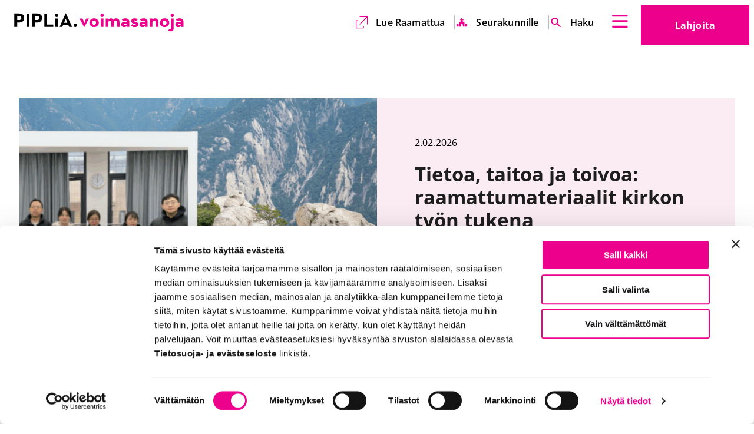

--- FILE ---
content_type: text/html; charset=UTF-8
request_url: https://www.piplia.fi/2017/07/
body_size: 37543
content:
<!doctype html>
<html class=Index lang=fi>
<head>
<meta charset=utf-8>
<meta http-equiv=x-ua-compatible content="ie=edge">
<meta name=viewport content="width=device-width, initial-scale=1.0">
<script type="text/javascript" data-cookieconsent=ignore>
  window.dataLayer = window.dataLayer || [];
  function gtag() {
    dataLayer.push(arguments);
  }
  gtag('consent', 'default', {
    ad_personalization: 'denied',
    ad_storage: 'denied',
    ad_user_data: 'denied',
    analytics_storage: 'denied',
    functionality_storage: 'denied',
    personalization_storage: 'denied',
    security_storage: 'granted',
    wait_for_update: 1500,
  });
  gtag('set', 'ads_data_redaction', true);
  gtag('set', 'url_passthrough', false);
</script>
<script data-cookieconsent=ignore>(function(w,d,s,l,i){w[l]=w[l]||[];w[l].push({'gtm.start':
new Date().getTime(),event:'gtm.js'});var f=d.getElementsByTagName(s)[0],
j=d.createElement(s),dl=l!='dataLayer'?'&l='+l:'';j.async=true;j.src=
'https://www.googletagmanager.com/gtm.js?id='+i+dl;f.parentNode.insertBefore(j,f);
})(window,document,'script','dataLayer','GTM-PR8MJVG');</script>
<script type="text/javascript" id=Cookiebot src="https://consent.cookiebot.com/uc.js" data-cbid=ac296fff-d636-452c-a3c6-b4e32bf36c72 data-culture=fi async></script>
<title>helmikuu 2026 &#x2d; Piplia</title>
<style>img:is([sizes="auto" i], [sizes^="auto," i]) {contain-intrinsic-size:3000px 1500px}</style>
<meta name=robots content="noindex,max-snippet:-1,max-image-preview:large,max-video-preview:-1"/>
<meta property=og:image content="https://www.piplia.fi/uploads/2023/01/cropped-favicon-1.png"/>
<meta property=og:image:width content=512 />
<meta property=og:image:height content=512 />
<meta property=og:locale content=fi_FI />
<meta property=og:type content=website />
<meta property=og:title content="helmikuu 2026"/>
<meta property=og:url content="https://www.piplia.fi/2017/07/"/>
<meta property=og:site_name content=Piplia />
<meta name=twitter:card content=summary_large_image />
<meta name=twitter:title content="helmikuu 2026"/>
<meta name=twitter:image content="https://www.piplia.fi/uploads/2023/01/cropped-favicon-1.png"/>
<link rel=next href="https://www.piplia.fi/2017/07/page/2/"/>
<meta name=google-site-verification content=JeJWBEgC_zeNX4stH1W7MkJ3njBuQGg4IYckYr_GG_s />
<style id=global-styles-inline-css type='text/css'>:root{--wp--preset--aspect-ratio--square:1;--wp--preset--aspect-ratio--4-3: 4/3;--wp--preset--aspect-ratio--3-4: 3/4;--wp--preset--aspect-ratio--3-2: 3/2;--wp--preset--aspect-ratio--2-3: 2/3;--wp--preset--aspect-ratio--16-9: 16/9;--wp--preset--aspect-ratio--9-16: 9/16;--wp--preset--color--black:#000;--wp--preset--color--cyan-bluish-gray:#abb8c3;--wp--preset--color--white:#fff;--wp--preset--color--pale-pink:#f78da7;--wp--preset--color--vivid-red:#cf2e2e;--wp--preset--color--luminous-vivid-orange:#ff6900;--wp--preset--color--luminous-vivid-amber:#fcb900;--wp--preset--color--light-green-cyan:#7bdcb5;--wp--preset--color--vivid-green-cyan:#00d084;--wp--preset--color--pale-cyan-blue:#8ed1fc;--wp--preset--color--vivid-cyan-blue:#0693e3;--wp--preset--color--vivid-purple:#9b51e0;--wp--preset--gradient--vivid-cyan-blue-to-vivid-purple:linear-gradient(135deg,rgba(6,147,227,1) 0%,#9b51e0 100%);--wp--preset--gradient--light-green-cyan-to-vivid-green-cyan:linear-gradient(135deg,#7adcb4 0%,#00d082 100%);--wp--preset--gradient--luminous-vivid-amber-to-luminous-vivid-orange:linear-gradient(135deg,rgba(252,185,0,1) 0%,rgba(255,105,0,1) 100%);--wp--preset--gradient--luminous-vivid-orange-to-vivid-red:linear-gradient(135deg,rgba(255,105,0,1) 0%,#cf2e2e 100%);--wp--preset--gradient--very-light-gray-to-cyan-bluish-gray:linear-gradient(135deg,#eee 0%,#a9b8c3 100%);--wp--preset--gradient--cool-to-warm-spectrum:linear-gradient(135deg,#4aeadc 0%,#9778d1 20%,#cf2aba 40%,#ee2c82 60%,#fb6962 80%,#fef84c 100%);--wp--preset--gradient--blush-light-purple:linear-gradient(135deg,#ffceec 0%,#9896f0 100%);--wp--preset--gradient--blush-bordeaux:linear-gradient(135deg,#fecda5 0%,#fe2d2d 50%,#6b003e 100%);--wp--preset--gradient--luminous-dusk:linear-gradient(135deg,#ffcb70 0%,#c751c0 50%,#4158d0 100%);--wp--preset--gradient--pale-ocean:linear-gradient(135deg,#fff5cb 0%,#b6e3d4 50%,#33a7b5 100%);--wp--preset--gradient--electric-grass:linear-gradient(135deg,#caf880 0%,#71ce7e 100%);--wp--preset--gradient--midnight:linear-gradient(135deg,#020381 0%,#2874fc 100%);--wp--preset--font-size--small:13px;--wp--preset--font-size--medium:20px;--wp--preset--font-size--large:36px;--wp--preset--font-size--x-large:42px;--wp--preset--spacing--20:.44rem;--wp--preset--spacing--30:.67rem;--wp--preset--spacing--40:1rem;--wp--preset--spacing--50:1.5rem;--wp--preset--spacing--60:2.25rem;--wp--preset--spacing--70:3.38rem;--wp--preset--spacing--80:5.06rem;--wp--preset--shadow--natural:6px 6px 9px rgba(0,0,0,.2);--wp--preset--shadow--deep:12px 12px 50px rgba(0,0,0,.4);--wp--preset--shadow--sharp:6px 6px 0 rgba(0,0,0,.2);--wp--preset--shadow--outlined:6px 6px 0 -3px rgba(255,255,255,1) , 6px 6px rgba(0,0,0,1);--wp--preset--shadow--crisp:6px 6px 0 rgba(0,0,0,1)}:root{--wp--style--global--content-size:840px;--wp--style--global--wide-size:1100px}:where(body) {margin:0}.wp-site-blocks>.alignleft{float:left;margin-right:2em}.wp-site-blocks>.alignright{float:right;margin-left:2em}.wp-site-blocks>.aligncenter{justify-content:center;margin-left:auto;margin-right:auto}:where(.is-layout-flex){gap:.5em}:where(.is-layout-grid){gap:.5em}.is-layout-flow>.alignleft{float:left;margin-inline-start:0;margin-inline-end:2em}.is-layout-flow>.alignright{float:right;margin-inline-start:2em;margin-inline-end:0}.is-layout-flow>.aligncenter{margin-left:auto!important;margin-right:auto!important}.is-layout-constrained>.alignleft{float:left;margin-inline-start:0;margin-inline-end:2em}.is-layout-constrained>.alignright{float:right;margin-inline-start:2em;margin-inline-end:0}.is-layout-constrained>.aligncenter{margin-left:auto!important;margin-right:auto!important}.is-layout-constrained > :where(:not(.alignleft):not(.alignright):not(.alignfull)){max-width:var(--wp--style--global--content-size);margin-left:auto!important;margin-right:auto!important}.is-layout-constrained>.alignwide{max-width:var(--wp--style--global--wide-size)}body .is-layout-flex{display:flex}.is-layout-flex{flex-wrap:wrap;align-items:center}.is-layout-flex > :is(*, div){margin:0}body .is-layout-grid{display:grid}.is-layout-grid > :is(*, div){margin:0}body{padding-top:0;padding-right:0;padding-bottom:0;padding-left:0}a:where(:not(.wp-element-button)){text-decoration:underline}:root :where(.wp-element-button, .wp-block-button__link){background-color:#32373c;border-width:0;color:#fff;font-family:inherit;font-size:inherit;line-height:inherit;padding: calc(0.667em + 2px) calc(1.333em + 2px);text-decoration:none}.has-black-color{color:var(--wp--preset--color--black)!important}.has-cyan-bluish-gray-color{color:var(--wp--preset--color--cyan-bluish-gray)!important}.has-white-color{color:var(--wp--preset--color--white)!important}.has-pale-pink-color{color:var(--wp--preset--color--pale-pink)!important}.has-vivid-red-color{color:var(--wp--preset--color--vivid-red)!important}.has-luminous-vivid-orange-color{color:var(--wp--preset--color--luminous-vivid-orange)!important}.has-luminous-vivid-amber-color{color:var(--wp--preset--color--luminous-vivid-amber)!important}.has-light-green-cyan-color{color:var(--wp--preset--color--light-green-cyan)!important}.has-vivid-green-cyan-color{color:var(--wp--preset--color--vivid-green-cyan)!important}.has-pale-cyan-blue-color{color:var(--wp--preset--color--pale-cyan-blue)!important}.has-vivid-cyan-blue-color{color:var(--wp--preset--color--vivid-cyan-blue)!important}.has-vivid-purple-color{color:var(--wp--preset--color--vivid-purple)!important}.has-black-background-color{background-color:var(--wp--preset--color--black)!important}.has-cyan-bluish-gray-background-color{background-color:var(--wp--preset--color--cyan-bluish-gray)!important}.has-white-background-color{background-color:var(--wp--preset--color--white)!important}.has-pale-pink-background-color{background-color:var(--wp--preset--color--pale-pink)!important}.has-vivid-red-background-color{background-color:var(--wp--preset--color--vivid-red)!important}.has-luminous-vivid-orange-background-color{background-color:var(--wp--preset--color--luminous-vivid-orange)!important}.has-luminous-vivid-amber-background-color{background-color:var(--wp--preset--color--luminous-vivid-amber)!important}.has-light-green-cyan-background-color{background-color:var(--wp--preset--color--light-green-cyan)!important}.has-vivid-green-cyan-background-color{background-color:var(--wp--preset--color--vivid-green-cyan)!important}.has-pale-cyan-blue-background-color{background-color:var(--wp--preset--color--pale-cyan-blue)!important}.has-vivid-cyan-blue-background-color{background-color:var(--wp--preset--color--vivid-cyan-blue)!important}.has-vivid-purple-background-color{background-color:var(--wp--preset--color--vivid-purple)!important}.has-black-border-color{border-color:var(--wp--preset--color--black)!important}.has-cyan-bluish-gray-border-color{border-color:var(--wp--preset--color--cyan-bluish-gray)!important}.has-white-border-color{border-color:var(--wp--preset--color--white)!important}.has-pale-pink-border-color{border-color:var(--wp--preset--color--pale-pink)!important}.has-vivid-red-border-color{border-color:var(--wp--preset--color--vivid-red)!important}.has-luminous-vivid-orange-border-color{border-color:var(--wp--preset--color--luminous-vivid-orange)!important}.has-luminous-vivid-amber-border-color{border-color:var(--wp--preset--color--luminous-vivid-amber)!important}.has-light-green-cyan-border-color{border-color:var(--wp--preset--color--light-green-cyan)!important}.has-vivid-green-cyan-border-color{border-color:var(--wp--preset--color--vivid-green-cyan)!important}.has-pale-cyan-blue-border-color{border-color:var(--wp--preset--color--pale-cyan-blue)!important}.has-vivid-cyan-blue-border-color{border-color:var(--wp--preset--color--vivid-cyan-blue)!important}.has-vivid-purple-border-color{border-color:var(--wp--preset--color--vivid-purple)!important}.has-vivid-cyan-blue-to-vivid-purple-gradient-background{background:var(--wp--preset--gradient--vivid-cyan-blue-to-vivid-purple)!important}.has-light-green-cyan-to-vivid-green-cyan-gradient-background{background:var(--wp--preset--gradient--light-green-cyan-to-vivid-green-cyan)!important}.has-luminous-vivid-amber-to-luminous-vivid-orange-gradient-background{background:var(--wp--preset--gradient--luminous-vivid-amber-to-luminous-vivid-orange)!important}.has-luminous-vivid-orange-to-vivid-red-gradient-background{background:var(--wp--preset--gradient--luminous-vivid-orange-to-vivid-red)!important}.has-very-light-gray-to-cyan-bluish-gray-gradient-background{background:var(--wp--preset--gradient--very-light-gray-to-cyan-bluish-gray)!important}.has-cool-to-warm-spectrum-gradient-background{background:var(--wp--preset--gradient--cool-to-warm-spectrum)!important}.has-blush-light-purple-gradient-background{background:var(--wp--preset--gradient--blush-light-purple)!important}.has-blush-bordeaux-gradient-background{background:var(--wp--preset--gradient--blush-bordeaux)!important}.has-luminous-dusk-gradient-background{background:var(--wp--preset--gradient--luminous-dusk)!important}.has-pale-ocean-gradient-background{background:var(--wp--preset--gradient--pale-ocean)!important}.has-electric-grass-gradient-background{background:var(--wp--preset--gradient--electric-grass)!important}.has-midnight-gradient-background{background:var(--wp--preset--gradient--midnight)!important}.has-small-font-size{font-size:var(--wp--preset--font-size--small)!important}.has-medium-font-size{font-size:var(--wp--preset--font-size--medium)!important}.has-large-font-size{font-size:var(--wp--preset--font-size--large)!important}.has-x-large-font-size{font-size:var(--wp--preset--font-size--x-large)!important}:where(.wp-block-post-template.is-layout-flex){gap:1.25em}:where(.wp-block-post-template.is-layout-grid){gap:1.25em}:where(.wp-block-columns.is-layout-flex){gap:2em}:where(.wp-block-columns.is-layout-grid){gap:2em}:root :where(.wp-block-pullquote){font-size:1.5em;line-height:1.6}</style>
<link rel=stylesheet id=tablepress-default-css href='https://www.piplia.fi/app/plugins/tablepress/css/build/default.css?ver=3.2.6' type='text/css' media=all />
<link rel=stylesheet id=theme-css-css href='https://www.piplia.fi/app/themes/piplia/assets/dist/main.css?ver=1767854748' type='text/css' media=all />
<script type="text/javascript" src="https://www.piplia.fi/wp-includes/js/jquery/jquery.min.js?ver=3.7.1" id=jquery-core-js></script>
<script type="text/javascript" src="https://www.piplia.fi/app/plugins/dustpress-js/js/dustpress-min.js?ver=4.4.2" id=dustpress-js></script>
<link rel=icon href="https://www.piplia.fi/app/themes/piplia/assets/images/favicon.png" sizes=32x32 />
<link rel=icon href="https://www.piplia.fi/app/themes/piplia/assets/images/favicon.png" sizes=192x192 />
<link rel=apple-touch-icon href="https://www.piplia.fi/app/themes/piplia/assets/images/favicon.png"/>
<meta name=msapplication-TileImage content="https://www.piplia.fi/app/themes/piplia/assets/images/favicon.png"/>
<style type="text/css" id=wp-custom-css>#CybotCookiebotDialogPoweredbyCybot,#CybotCookiebotDialogPoweredbyLink{display:none}.article-header-image-wrapper img{width:100%;height:auto}</style>
</head>
<body class="archive date wp-theme-piplia">
<header id=top class=site-header>
<a href="#main-content" class=skip-to-content>
Suoraan sisältöön
</a>
<div class="site-header__wrapper container is-fluid">
<div class=site-header__branding>
<div class="site-header__logo is-relative">
<div class=site-header__logo-image>
<a href="https://www.piplia.fi/" class=is-block>
<img width=320 height=36 src="https://www.piplia.fi/uploads/2022/09/piplia-logo-vaaka-1-1-1.svg" class="attachment-medium size-medium" alt="" decoding=async loading=lazy />
<span class=is-sr-only>
Etusivu
</span>
</a>
</div>
</div>
<div class="site-header__end ml-auto pt-3 pb-3">
<div class="mr-4 site-header__language-wrapper">
<nav class="language-nav is-relative" aria-label=Kielivalikko>
<button class="dropdown-trigger js-toggle" data-duration=0 aria-haspopup=true aria-controls=lang-nav-header>
<span class="is-uppercase mr-3">
<span class=is-sr-only>
Valittu kieli
Suomi
</span>
fi
</span>
<span class=is-sr-only></span>
<svg class="icon icon--chevron-down" aria-hidden=true>
<use xlink:href="#icon-chevron-down"></use>
</svg>
</button>
<div class=dropdown-menu id=lang-nav-header role=menu aria-hidden=true>
<div class="dropdown-content is-uppercase">
<a href="https://www.piplia.fi/en/front-page/" class=dropdown-item>
en
<span class=is-sr-only>English</span>
</a>
<a href="https://www.piplia.fi/sv/framsida/" class=dropdown-item>
sv
<span class=is-sr-only>Svenska</span>
</a>
</div>
</div>
</nav>
</div>
<div class=site-header__secondary-nav-wrapper>
<ul class="secondary-menu mt-0 mb-0 is-unstyled keep-v-spacing">
<li class="is-flex is-align-items-center mr-0 ml-0">
<svg class="icon icon--external-link" aria-hidden=true>
<use xlink:href="#icon-external-link"></use>
</svg>
<a target=_blank href="https://raamattu.fi/">
Lue Raamattua <span class=is-sr-only>Ulkoinen linkki</span> <span class=is-sr-only>Aukeaa uuteen välilehteen</span> <span class=is-sr-only>Aukeaa uuteen välilehteen</span>
</a>
</li>
<li class="is-flex is-align-items-center mr-0 ml-0">
<svg class="icon icon--kirkko" aria-hidden=true>
<use xlink:href="#icon-kirkko"></use>
</svg>
<a target="" href="https://www.piplia.fi/seurakunnille/">
Seurakunnille
</a>
</li>
<li class="is-flex is-align-items-center mr-0 ml-0">
<svg class="icon icon--haku" aria-hidden=true>
<use xlink:href="#icon-haku"></use>
</svg>
<a target="" href="/?s">
Haku <span class=is-sr-only>Ulkoinen linkki</span>
</a>
</li>
</ul>
</div>
<button class=fly-out-nav__trigger data-micromodal-trigger=js-fly-out-nav>
<svg class="icon icon--burger" aria-hidden=true>
<use xlink:href="#icon-burger"></use>
</svg>
<span class=is-sr-only></span>
</button>
</div>
<div class="site-header__donate-link-wrapper is-relative show-for-desktop">
<a class="site-header__donate-link button is-secondary is-xlarge" href=/lahjoita/>
Lahjoita <span class=is-sr-only>Ulkoinen linkki</span>
</a>
</div>
</div>
</div>
</header>
<nav id=js-fly-out-nav class="fly-out-nav overlay overlay--transparent micromodal-slide" aria-hidden=true>
<div class=is-overlay tabindex=-1 data-micromodal-close>
<div class="fly-out-nav__inner modal__container" role=dialog aria-modal=true>
<button class=fly-out-nav__close>
<span class=fly-out-nav__close-text>Sulje valikko</span>
<svg class="icon icon--close icon--large" aria-hidden=true>
<use xlink:href="#icon-close"></use>
</svg>
</button>
<ul class="menu-depth-1 bulmally-navbar is-unstyled mt-0 mb-0 pb-3 pt-6 keep-v-spacing" id=js-navbar-menu>
<li class="fly-out-nav-group keep-v-spacing">
<p class=fly-out-nav-item__label>
Mitä teemme
</p>
<ul class="is-unstyled p-0">
<li class=fly-out-nav-item>
<a href="https://www.piplia.fi/mita-teemme/muutosvoimana-oma-kieli/" class=fly-out-nav-item__link>
Raamatun kääntäminen
</a>
</li>
<li class=fly-out-nav-item>
<a href="https://www.piplia.fi/mita-teemme/muutosvoimana-lukutaito-2/" class=fly-out-nav-item__link>
Lukutaito
</a>
</li>
<li class=fly-out-nav-item>
<a href="https://www.piplia.fi/mita-teemme/muutosvoimana-raamattu/" class=fly-out-nav-item__link>
Raamatunkäyttö
</a>
</li>
<li class=fly-out-nav-item>
<a href="https://www.piplia.fi/mita-teemme/raamattufi-ja-piplia-sovellus/" class=fly-out-nav-item__link>
Raamattu.fi ja Piplia-sovellus
</a>
</li>
<li class=fly-out-nav-item>
<a href="https://www.piplia.fi/mita-teemme/pipliakauppa-fi/" class=fly-out-nav-item__link>
Pipliakauppa.fi
</a>
</li>
<li class=fly-out-nav-item>
<a href="https://www.piplia.fi/mita-teemme/muutosvoimana-oma-kieli/ut2020/" class=fly-out-nav-item__link>
UT2020
</a>
</li>
<li class=fly-out-nav-item>
<a href="https://www.piplia.fi/mita-teemme/raamatun-kaantaminen/vt2028/" class=fly-out-nav-item__link>
VT2028
</a>
</li>
</ul>
</li>
<li class="fly-out-nav-group keep-v-spacing">
<p class=fly-out-nav-item__label>
Mitä sinä voit tehdä
</p>
<ul class="is-unstyled p-0">
<li class=fly-out-nav-item>
<a href="https://www.piplia.fi/rukoile/" class=fly-out-nav-item__link>
Rukoile
</a>
</li>
<li class=fly-out-nav-item>
<a href="https://www.piplia.fi/lahjoita/" class=fly-out-nav-item__link>
Lahjoita
</a>
</li>
<li class=fly-out-nav-item>
<a href="https://kurssi.raamattu.fi/" class=fly-out-nav-item__link>
Syvenny Raamattukurssilla <span class=is-sr-only>Ulkoinen linkki</span> <span class=is-sr-only>Aukeaa uuteen välilehteen</span> <span class=is-sr-only>Aukeaa uuteen välilehteen</span>
<svg class="icon icon--external-link ml-1" aria-hidden=true>
<use xlink:href="#icon-external-link"></use>
</svg>
</a>
</li>
<li class=fly-out-nav-item>
<a href="https://www.piplia.fi/liity-kannattajajaseneksi/" class=fly-out-nav-item__link>
Liity kannattajajäseneksi
</a>
</li>
<li class=fly-out-nav-item>
<a href="https://www.piplia.fi/tilaa-uutiskirje/" class=fly-out-nav-item__link>
Tilaa uutiskirje
</a>
</li>
<li class=fly-out-nav-item>
<a href="https://www.piplia.fi/piplia-lehti/" class=fly-out-nav-item__link>
Piplia-lehti
</a>
</li>
<li class=fly-out-nav-item>
<a href="https://www.piplia.fi/tapahtumat/" class=fly-out-nav-item__link>
Osallistu tapahtumiin
</a>
</li>
<li class=fly-out-nav-item>
<a href="https://www.piplia.fi/lahjoita/agricolan-paiva/" class=fly-out-nav-item__link>
Agricola-leivos ja -kävely
</a>
</li>
</ul>
</li>
<li class="fly-out-nav-group keep-v-spacing">
<p class=fly-out-nav-item__label>
Seurakunnille
</p>
<ul class="is-unstyled p-0">
<li class=fly-out-nav-item>
<a href="https://www.piplia.fi/seurakunnille/" class=fly-out-nav-item__link>
Piplia palvelee seurakuntia
</a>
</li>
<li class=fly-out-nav-item>
<a href="https://www.piplia.fi/piplian-globaalikasvatus/" class=fly-out-nav-item__link>
Piplian globaalikasvatus
</a>
</li>
<li class=fly-out-nav-item>
<a href="https://www.piplia.fi/seurakunnille/piplian-raamattukurssi/" class=fly-out-nav-item__link>
Raamattukurssi seurakunnan ryhmille
</a>
</li>
</ul>
</li>
<li class="fly-out-nav-group keep-v-spacing">
<p class=fly-out-nav-item__label>
Mikä Piplia on
</p>
<ul class="is-unstyled p-0">
<li class=fly-out-nav-item>
<a href="https://www.piplia.fi/piplia/" class=fly-out-nav-item__link>
Piplia
</a>
</li>
<li class=fly-out-nav-item>
<a href="https://www.piplia.fi/piplia/pipliaseuran-tarina/" class=fly-out-nav-item__link>
Pipliaseuran tarina
</a>
</li>
<li class=fly-out-nav-item>
<a href="https://www.piplia.fi/piplia/jasenet/" class=fly-out-nav-item__link>
Jäsenet
</a>
</li>
<li class=fly-out-nav-item>
<a href="https://www.piplia.fi/piplia/vuosikokous-2026/" class=fly-out-nav-item__link>
Vuosikokous 2026
</a>
</li>
<li class=fly-out-nav-item>
<a href="https://www.piplia.fi/piplia/vuosiraportti-2024/" class=fly-out-nav-item__link>
Vuosiraportti 2024
</a>
</li>
<li class=fly-out-nav-item>
<a href="https://www.piplia.fi/piplia/avoimet-tyopaikat/" class=fly-out-nav-item__link>
Avoimet työpaikat
</a>
</li>
<li class=fly-out-nav-item>
<a href="https://www.piplia.fi/yhteyshenkilot/" class=fly-out-nav-item__link>
Yhteystiedot
</a>
</li>
</ul>
</li>
<li class="fly-out-nav-group keep-v-spacing">
<p class=fly-out-nav-item__label>
Ajankohtaista
</p>
<ul class="is-unstyled p-0">
<li class=fly-out-nav-item>
<a href="https://www.piplia.fi/category/blogi/" class=fly-out-nav-item__link>
Arjen voimasanoja -blogi
</a>
</li>
<li class=fly-out-nav-item>
<a href="https://www.piplia.fi/category/podcast/" class=fly-out-nav-item__link>
Podcastit
</a>
</li>
<li class=fly-out-nav-item>
<a href="https://www.piplia.fi/kategoria/kaannosnurkka/" class=fly-out-nav-item__link>
Käännösnurkka
</a>
</li>
</ul>
</li>
</ul>
<div class=is-hidden-widescreen>
<ul class="secondary-menu mt-0 mb-0 is-unstyled keep-v-spacing">
<li class="is-flex is-align-items-center mr-0 ml-0">
<svg class="icon icon--external-link" aria-hidden=true>
<use xlink:href="#icon-external-link"></use>
</svg>
<a target=_blank href="https://raamattu.fi/">
Lue Raamattua <span class=is-sr-only>Ulkoinen linkki</span> <span class=is-sr-only>Aukeaa uuteen välilehteen</span> <span class=is-sr-only>Aukeaa uuteen välilehteen</span>
</a>
</li>
<li class="is-flex is-align-items-center mr-0 ml-0">
<svg class="icon icon--kirkko" aria-hidden=true>
<use xlink:href="#icon-kirkko"></use>
</svg>
<a target="" href="https://www.piplia.fi/seurakunnille/">
Seurakunnille
</a>
</li>
<li class="is-flex is-align-items-center mr-0 ml-0">
<svg class="icon icon--haku" aria-hidden=true>
<use xlink:href="#icon-haku"></use>
</svg>
<a target="" href="/?s">
Haku <span class=is-sr-only>Ulkoinen linkki</span>
</a>
</li>
</ul>
</div>
<div class="fly-out-nav__lang-wrapper pr-3 mr-0 pb-5 mb-0">
<nav class="language-nav is-relative" aria-label=Kielivalikko>
<button class="dropdown-trigger js-toggle" data-duration=0 aria-haspopup=true aria-controls=lang-nav-flyout>
<span class="is-uppercase mr-3">
<span class=is-sr-only>
Valittu kieli
Suomi
</span>
fi
</span>
<span class=is-sr-only></span>
<svg class="icon icon--chevron-down" aria-hidden=true>
<use xlink:href="#icon-chevron-down"></use>
</svg>
</button>
<div class=dropdown-menu id=lang-nav-flyout role=menu aria-hidden=true>
<div class="dropdown-content is-uppercase">
<a href="https://www.piplia.fi/en/front-page/" class=dropdown-item>
en
<span class=is-sr-only>English</span>
</a>
<a href="https://www.piplia.fi/sv/framsida/" class=dropdown-item>
sv
<span class=is-sr-only>Svenska</span>
</a>
</div>
</div>
</nav>
</div>
<a class="fly-out-nav__donate-link button is-secondary is-xlarge is-hidden-desktop" href=/lahjoita/>
Lahjoita <span class=is-sr-only>Ulkoinen linkki</span>
</a>
</div>
</div>
</nav>
<main class=main-content id=main-content>
<section class=section>
<div class="container container--large">
<div class=columns>
<div class=column>
<h1>
</h1>
</div>
</div>
<div class=columns>
<div class=column>
<div class="section pr-0 pl-0 layout layout__content-liftup content-liftup theme-pink has-image content-on-right is-relative">
<div class="container container--full">
<div class=content-liftup--inner>
<div class="content-liftup--content-column is-flex">
<div>
<p class=mt-0>2.02.2026</p>
<h2>Tietoa, taitoa ja toivoa: raamattumateriaalit kirkon työn tukena</h2>
<p>Kiinan kirkoissa on paljon johtajia ja Raamatun opettajia, joilla on vahva halu syventää raamatuntuntemustaan ja ammattitaitoaan. Laadukkaiden raamattumateriaalien saatavuus on&hellip;</p>
<p class=pt-2>
<a href="https://www.piplia.fi/yleinen/tietoa-taitoa-ja-toivoa-raamattumateriaalit-kirkon-tyon-tukena/">
<svg class="icon icon--arrow-right" aria-hidden=true>
<use xlink:href="#icon-arrow-right"></use>
</svg>
</a>
</p>
</div>
</div>
<div class=content-liftup--image-column>
<img width=1024 height=505 src="https://www.piplia.fi/uploads/2026/02/shaanxi-1024x505.png" class="attachment-large size-large" alt="Raamattukoulun oppilaita Raamatut kädessään. taustalla kiinalainen vuorimaisema." decoding=async loading=lazy srcset="https://www.piplia.fi/uploads/2026/02/shaanxi-1024x505.png 1024w, https://www.piplia.fi/uploads/2026/02/shaanxi-320x158.png 320w, https://www.piplia.fi/uploads/2026/02/shaanxi-768x379.png 768w, https://www.piplia.fi/uploads/2026/02/shaanxi.png 1460w" sizes="auto, (max-width: 1024px) 100vw, 1024px"/>
</div>
</div>
</div>
</div>
</div>
</div>
<div class="columns is-multiline">
<div class="column is-6 is-4-desktop is-3-widescreen">
<article class=entry>
<div class="image is-5by3 mb-5">
<a href="https://www.piplia.fi/yleinen/tietoa-taitoa-ja-toivoa-raamattumateriaalit-kirkon-tyon-tukena/" aria-hidden=true tabindex=-1>
<img width=768 height=379 src="https://www.piplia.fi/uploads/2026/02/shaanxi-768x379.png" class=objectfit-image alt="Raamattukoulun oppilaita Raamatut kädessään. taustalla kiinalainen vuorimaisema." decoding=async loading=lazy srcset="https://www.piplia.fi/uploads/2026/02/shaanxi-768x379.png 768w, https://www.piplia.fi/uploads/2026/02/shaanxi-320x158.png 320w, https://www.piplia.fi/uploads/2026/02/shaanxi-1024x505.png 1024w, https://www.piplia.fi/uploads/2026/02/shaanxi.png 1460w" sizes="auto, (max-width: 768px) 100vw, 768px"/>
</a>
</div>
<div class="px-4 py-2">
<span class=is-block>02.02.2026</span>
<h2 class="entry__title mt-3 h5">
<a href="https://www.piplia.fi/yleinen/tietoa-taitoa-ja-toivoa-raamattumateriaalit-kirkon-tyon-tukena/">
Tietoa, taitoa ja toivoa: raamattumateriaalit kirkon työn tukena
</a>
</h2>
<div class=entry__excerpt>
Kiinan kirkoissa on paljon johtajia ja Raamatun opettajia, joilla on vahva halu syventää raamatuntuntemustaan ja ammattitaitoaan. Laadukkaiden raamattumateriaalien saatavuus on&hellip;
</div>
<div class=entry__icon>
<svg class="icon icon--arrow-right" aria-hidden=true>
<use xlink:href="#icon-arrow-right"></use>
</svg>
</div>
</div>
</article>
</div>
<div class="column is-6 is-4-desktop is-3-widescreen">
<article class=entry>
<div class="image is-5by3 mb-5">
<a href="https://www.piplia.fi/ajankohtaista/hanna-kivisalo-kirjoittaa-raamattumietiskelyt-piplia-lehteen/" aria-hidden=true tabindex=-1>
<img width=768 height=379 src="https://www.piplia.fi/uploads/2026/02/kopio-mallista-artikkeli-paakuva-13-768x379.jpg" class=objectfit-image alt="" decoding=async loading=lazy srcset="https://www.piplia.fi/uploads/2026/02/kopio-mallista-artikkeli-paakuva-13-768x379.jpg 768w, https://www.piplia.fi/uploads/2026/02/kopio-mallista-artikkeli-paakuva-13-320x158.jpg 320w, https://www.piplia.fi/uploads/2026/02/kopio-mallista-artikkeli-paakuva-13-1024x505.jpg 1024w, https://www.piplia.fi/uploads/2026/02/kopio-mallista-artikkeli-paakuva-13.jpg 1460w" sizes="auto, (max-width: 768px) 100vw, 768px"/>
</a>
</div>
<div class="px-4 py-2">
<span class=is-block>02.02.2026</span>
<h2 class="entry__title mt-3 h5">
<a href="https://www.piplia.fi/ajankohtaista/hanna-kivisalo-kirjoittaa-raamattumietiskelyt-piplia-lehteen/">
Hanna Kivisalo kirjoittaa raamattumietiskelyt Piplia-lehteen
</a>
</h2>
<div class=entry__excerpt>
”Kirjoittamisessa on itselleni tärkeintä aitous, ja että en kirjoita yhtään enempää kuin sillä hetkellä uskon, tiedän tai ajattelen.” Näin teologi&hellip;
</div>
<div class=entry__icon>
<svg class="icon icon--arrow-right" aria-hidden=true>
<use xlink:href="#icon-arrow-right"></use>
</svg>
</div>
</div>
</article>
</div>
<div class="column is-6 is-4-desktop is-3-widescreen">
<article class=entry>
<div class="image is-5by3 mb-5">
<a href="https://www.piplia.fi/ajankohtaista/raamattukurssi-laajenee-sotateemalla/" aria-hidden=true tabindex=-1>
<img width=768 height=379 src="https://www.piplia.fi/uploads/2026/01/kopio-mallista-artikkeli-paakuva-10-768x379.jpg" class=objectfit-image alt="punaista taustaa vasten sotaisia hahmoja mustalla" decoding=async loading=lazy srcset="https://www.piplia.fi/uploads/2026/01/kopio-mallista-artikkeli-paakuva-10-768x379.jpg 768w, https://www.piplia.fi/uploads/2026/01/kopio-mallista-artikkeli-paakuva-10-320x158.jpg 320w, https://www.piplia.fi/uploads/2026/01/kopio-mallista-artikkeli-paakuva-10-1024x505.jpg 1024w, https://www.piplia.fi/uploads/2026/01/kopio-mallista-artikkeli-paakuva-10.jpg 1460w" sizes="auto, (max-width: 768px) 100vw, 768px"/>
</a>
</div>
<div class="px-4 py-2">
<span class=is-block>29.01.2026</span>
<h2 class="entry__title mt-3 h5">
<a href="https://www.piplia.fi/ajankohtaista/raamattukurssi-laajenee-sotateemalla/">
Raamattukurssi laajenee sotateemalla
</a>
</h2>
<div class=entry__excerpt>
Piplian Raamattukurssi täydentyy uudella Sota-teemalla, jossa ei pelätä Raamatun vaikeitakaan kohtia. Uusi teema syventyy Vanhan testamentin kertomukseen Joosuasta, joka on sotilas&hellip;
</div>
<div class=entry__icon>
<svg class="icon icon--arrow-right" aria-hidden=true>
<use xlink:href="#icon-arrow-right"></use>
</svg>
</div>
</div>
</article>
</div>
<div class="column is-6 is-4-desktop is-3-widescreen">
<article class=entry>
<div class="image is-5by3 mb-5">
<a href="https://www.piplia.fi/yleinen/uusi-hanke-mukaan-lahi-idan-raamattutyohon-lasten-kristilliset-kirjat-israelissa/" aria-hidden=true tabindex=-1>
<img width=768 height=576 src="https://www.piplia.fi/uploads/2026/01/antakaa-lasten-tulla-768x576.jpg" class=objectfit-image alt="Paljon lapsia ja yksi aikuinen nainen ulkotapahtumassa kirjanmyyntipisteellä Israelissa" decoding=async loading=lazy srcset="https://www.piplia.fi/uploads/2026/01/antakaa-lasten-tulla-768x576.jpg 768w, https://www.piplia.fi/uploads/2026/01/antakaa-lasten-tulla-320x240.jpg 320w, https://www.piplia.fi/uploads/2026/01/antakaa-lasten-tulla-1024x768.jpg 1024w, https://www.piplia.fi/uploads/2026/01/antakaa-lasten-tulla-1920x1440.jpg 1920w, https://www.piplia.fi/uploads/2026/01/antakaa-lasten-tulla.jpg 2016w" sizes="auto, (max-width: 768px) 100vw, 768px"/>
</a>
</div>
<div class="px-4 py-2">
<span class=is-block>23.01.2026</span>
<h2 class="entry__title mt-3 h5">
<a href="https://www.piplia.fi/yleinen/uusi-hanke-mukaan-lahi-idan-raamattutyohon-lasten-kristilliset-kirjat-israelissa/">
Uusi hanke mukaan Lähi-idän raamattutyöhön: lasten kristilliset kirjat
</a>
</h2>
<div class=entry__excerpt>
Piplian raamattutyö Lähi-idässä ja Egyptissä tukee paikallisia kristittyjä yhteisöjä pitkäjänteisesti raamattumateriaaleilla ja vahvistaa uskoa ja toivoa siellä, missä ne ovat&hellip;
</div>
<div class=entry__icon>
<svg class="icon icon--arrow-right" aria-hidden=true>
<use xlink:href="#icon-arrow-right"></use>
</svg>
</div>
</div>
</article>
</div>
<div class="column is-6 is-4-desktop is-3-widescreen">
<article class=entry>
<div class="image is-5by3 mb-5">
<a href="https://www.piplia.fi/yleinen/kun-kukaan-ei-nae-jumalan-sana-kantaa/" aria-hidden=true tabindex=-1>
<img width=768 height=379 src="https://www.piplia.fi/uploads/2025/01/nimeton-malli-2-768x379.png" class=objectfit-image alt="Koillis-Intialainen nainen seisoo vuoren laella sumuisen maiseman edessä." decoding=async loading=lazy srcset="https://www.piplia.fi/uploads/2025/01/nimeton-malli-2-768x379.png 768w, https://www.piplia.fi/uploads/2025/01/nimeton-malli-2-320x158.png 320w, https://www.piplia.fi/uploads/2025/01/nimeton-malli-2-1024x505.png 1024w, https://www.piplia.fi/uploads/2025/01/nimeton-malli-2.png 1460w" sizes="auto, (max-width: 768px) 100vw, 768px"/>
</a>
</div>
<div class="px-4 py-2">
<span class=is-block>22.01.2026</span>
<h2 class="entry__title mt-3 h5">
<a href="https://www.piplia.fi/yleinen/kun-kukaan-ei-nae-jumalan-sana-kantaa/">
Kun kukaan ei näe, Jumalan sana kantaa
</a>
</h2>
<div class=entry__excerpt>
Intiassa on miljoonia kristittyjä, joita ei juuri näy. He elävät vähemmistönä, usein hiljaa ja varovaisesti. Kaikki eivät voi kertoa uskostaan&hellip;
</div>
<div class=entry__icon>
<svg class="icon icon--arrow-right" aria-hidden=true>
<use xlink:href="#icon-arrow-right"></use>
</svg>
</div>
</div>
</article>
</div>
<div class="column is-6 is-4-desktop is-3-widescreen">
<article class=entry>
<div class="image is-5by3 mb-5">
<a href="https://www.piplia.fi/yleinen/kun-nainen-oppii-lukemaan-koko-maailma-muuttuu/" aria-hidden=true tabindex=-1>
<img width=768 height=512 src="https://www.piplia.fi/uploads/2026/01/opetusta-768x512.jpg" class=objectfit-image alt="Paljon tnsanialaisen lukutaitoluokan naisia opetuksen tuoksinassa viittamaamassa innokkaasti. Taustalla näkyy opettaja kirjoittamassa liitutaululle." decoding=async loading=lazy srcset="https://www.piplia.fi/uploads/2026/01/opetusta-768x512.jpg 768w, https://www.piplia.fi/uploads/2026/01/opetusta-320x213.jpg 320w, https://www.piplia.fi/uploads/2026/01/opetusta-1024x683.jpg 1024w, https://www.piplia.fi/uploads/2026/01/opetusta-1920x1280.jpg 1920w" sizes="auto, (max-width: 768px) 100vw, 768px"/>
</a>
</div>
<div class="px-4 py-2">
<span class=is-block>21.01.2026</span>
<h2 class="entry__title mt-3 h5">
<a href="https://www.piplia.fi/yleinen/kun-nainen-oppii-lukemaan-koko-maailma-muuttuu/">
Kun nainen oppii lukemaan, koko maailma muuttuu
</a>
</h2>
<div class=entry__excerpt>
Suomen Pipliaseuran varainhankinnan suunnittelija Mikko Huttunen vieraili loppukesällä Tansaniassa tutustumassa paikallisiin lukutaitoluokkiin. Matkan aikana hän kohtasi kymmeniä naisia ja tyttöjä,&hellip;
</div>
<div class=entry__icon>
<svg class="icon icon--arrow-right" aria-hidden=true>
<use xlink:href="#icon-arrow-right"></use>
</svg>
</div>
</div>
</article>
</div>
<div class="column is-6 is-4-desktop is-3-widescreen">
<article class=entry>
<div class="image is-5by3 mb-5">
<a href="https://www.piplia.fi/ajankohtaista/uusi-raamatunkaannoshanke-nepalissa-koskettaa-miljoonia-ihmisia/" aria-hidden=true tabindex=-1>
<img width=768 height=379 src="https://www.piplia.fi/uploads/2026/01/nepal_artikkelikuva_1460-768x379.jpg" class=objectfit-image alt="" decoding=async loading=lazy srcset="https://www.piplia.fi/uploads/2026/01/nepal_artikkelikuva_1460-768x379.jpg 768w, https://www.piplia.fi/uploads/2026/01/nepal_artikkelikuva_1460-320x158.jpg 320w, https://www.piplia.fi/uploads/2026/01/nepal_artikkelikuva_1460-1024x505.jpg 1024w, https://www.piplia.fi/uploads/2026/01/nepal_artikkelikuva_1460.jpg 1460w" sizes="auto, (max-width: 768px) 100vw, 768px"/>
</a>
</div>
<div class="px-4 py-2">
<span class=is-block>16.01.2026</span>
<h2 class="entry__title mt-3 h5">
<a href="https://www.piplia.fi/ajankohtaista/uusi-raamatunkaannoshanke-nepalissa-koskettaa-miljoonia-ihmisia/">
Uusi raamatunkäännöshanke Nepalissa koskettaa miljoonia ihmisiä
</a>
</h2>
<div class=entry__excerpt>
Nepalin Pipliaseura aloittaa tänä vuonna uuden raamatunkäännöshankkeen kielelle, jonka puhujia maassa on noin kolme miljoonaa ja maailmanlaajuisesti jopa 20 miljoonaa.&hellip;
</div>
<div class=entry__icon>
<svg class="icon icon--arrow-right" aria-hidden=true>
<use xlink:href="#icon-arrow-right"></use>
</svg>
</div>
</div>
</article>
</div>
<div class="column is-6 is-4-desktop is-3-widescreen">
<article class=entry>
<div class="image is-5by3 mb-5">
<a href="https://www.piplia.fi/blogi/raamattu-ja-ruoka-miten-jeesus-soisi/" aria-hidden=true tabindex=-1>
<img width=768 height=379 src="https://www.piplia.fi/uploads/2026/01/kopio-mallista-artikkeli-paakuva-9-768x379.jpg" class=objectfit-image alt="Runsas ruokapöytä ylhäältä päin kuvattuna" decoding=async loading=lazy srcset="https://www.piplia.fi/uploads/2026/01/kopio-mallista-artikkeli-paakuva-9-768x379.jpg 768w, https://www.piplia.fi/uploads/2026/01/kopio-mallista-artikkeli-paakuva-9-320x158.jpg 320w, https://www.piplia.fi/uploads/2026/01/kopio-mallista-artikkeli-paakuva-9-1024x505.jpg 1024w, https://www.piplia.fi/uploads/2026/01/kopio-mallista-artikkeli-paakuva-9.jpg 1460w" sizes="auto, (max-width: 768px) 100vw, 768px"/>
</a>
</div>
<div class="px-4 py-2">
<span class=is-block>15.01.2026</span>
<h2 class="entry__title mt-3 h5">
<a href="https://www.piplia.fi/blogi/raamattu-ja-ruoka-miten-jeesus-soisi/">
Raamattu ja ruoka - Miten Jeesus söisi?
</a>
</h2>
<div class=entry__excerpt>
Evankeliumeissa Jeesus esiintyy yllättävän usein ruokapöydässä. Hän syö ystävien ja vieraiden kanssa, joutuu arvostelun kohteeksi ruokailutapojensa vuoksi ja käyttää ruokaa&hellip;
</div>
<div class=entry__icon>
<svg class="icon icon--arrow-right" aria-hidden=true>
<use xlink:href="#icon-arrow-right"></use>
</svg>
</div>
</div>
</article>
</div>
<div class="column is-6 is-4-desktop is-3-widescreen">
<article class=entry>
<div class="image is-5by3 mb-5">
<a href="https://www.piplia.fi/ajankohtaista/kaarlo-hirvilammi-1929-2025/" aria-hidden=true tabindex=-1>
<img width=768 height=512 src="https://www.piplia.fi/uploads/2026/01/tulips-7030616_1280-768x512.jpg" class=objectfit-image alt="" decoding=async loading=lazy srcset="https://www.piplia.fi/uploads/2026/01/tulips-7030616_1280-768x512.jpg 768w, https://www.piplia.fi/uploads/2026/01/tulips-7030616_1280-320x213.jpg 320w, https://www.piplia.fi/uploads/2026/01/tulips-7030616_1280-1024x682.jpg 1024w, https://www.piplia.fi/uploads/2026/01/tulips-7030616_1280.jpg 1280w" sizes="auto, (max-width: 768px) 100vw, 768px"/>
</a>
</div>
<div class="px-4 py-2">
<span class=is-block>12.01.2026</span>
<h2 class="entry__title mt-3 h5">
<a href="https://www.piplia.fi/ajankohtaista/kaarlo-hirvilammi-1929-2025/">
Kaarlo Hirvilammi 1929–2025
</a>
</h2>
<div class=entry__excerpt>
Pipliaseuran pitkäaikainen ystävä, tukija ja ansioitunut hallituksen jäsen Kaarlo Hirvilammi nukkui pois 22.12.2025. Loistakoon hänelle ikuinen valo ja lohduttakoon Jumala&hellip;
</div>
<div class=entry__icon>
<svg class="icon icon--arrow-right" aria-hidden=true>
<use xlink:href="#icon-arrow-right"></use>
</svg>
</div>
</div>
</article>
</div>
<div class="column is-6 is-4-desktop is-3-widescreen">
<article class=entry>
<div class="image is-5by3 mb-5">
<a href="https://www.piplia.fi/ajankohtaista/lue-raamattu-lapi-vuodessa/" aria-hidden=true tabindex=-1>
<img width=768 height=379 src="https://www.piplia.fi/uploads/2024/04/artikkeli-paakuva-1-768x379.jpg" class=objectfit-image alt="Nainen lukee raamattua luonnossa" decoding=async loading=lazy srcset="https://www.piplia.fi/uploads/2024/04/artikkeli-paakuva-1-768x379.jpg 768w, https://www.piplia.fi/uploads/2024/04/artikkeli-paakuva-1-320x158.jpg 320w, https://www.piplia.fi/uploads/2024/04/artikkeli-paakuva-1-1024x505.jpg 1024w, https://www.piplia.fi/uploads/2024/04/artikkeli-paakuva-1.jpg 1460w" sizes="auto, (max-width: 768px) 100vw, 768px"/>
</a>
</div>
<div class="px-4 py-2">
<span class=is-block>01.01.2026</span>
<h2 class="entry__title mt-3 h5">
<a href="https://www.piplia.fi/ajankohtaista/lue-raamattu-lapi-vuodessa/">
Lue Raamattu läpi vuodessa
</a>
</h2>
<div class=entry__excerpt>
Raamattu on yksi länsimaisen kulttuurin, ajattelun ja kielen keskeisimmistä lähteistä. Sen tekstit ovat muovanneet taidetta, musiikkia, kirjallisuutta ja yhteiskuntaa, mutta&hellip;
</div>
<div class=entry__icon>
<svg class="icon icon--arrow-right" aria-hidden=true>
<use xlink:href="#icon-arrow-right"></use>
</svg>
</div>
</div>
</article>
</div>
<div class="column is-6 is-4-desktop is-3-widescreen">
<article class=entry>
<div class="image is-5by3 mb-5">
<a href="https://www.piplia.fi/ajankohtaista/uudessa-raamattu-podcastissa-nauretaan-ja-ihmetellaan/" aria-hidden=true tabindex=-1>
<img width=768 height=379 src="https://www.piplia.fi/uploads/2025/12/artikkeli-paakuva-raamattupodcast-768x379.jpg" class=objectfit-image alt="Logo raamattupodcast ja viisi ihmistä ympärillä" decoding=async loading=lazy srcset="https://www.piplia.fi/uploads/2025/12/artikkeli-paakuva-raamattupodcast-768x379.jpg 768w, https://www.piplia.fi/uploads/2025/12/artikkeli-paakuva-raamattupodcast-320x158.jpg 320w, https://www.piplia.fi/uploads/2025/12/artikkeli-paakuva-raamattupodcast-1024x505.jpg 1024w, https://www.piplia.fi/uploads/2025/12/artikkeli-paakuva-raamattupodcast.jpg 1460w" sizes="auto, (max-width: 768px) 100vw, 768px"/>
</a>
</div>
<div class="px-4 py-2">
<span class=is-block>29.12.2025</span>
<h2 class="entry__title mt-3 h5">
<a href="https://www.piplia.fi/ajankohtaista/uudessa-raamattu-podcastissa-nauretaan-ja-ihmetellaan/">
Uudessa Raamattu-podcastissa nauretaan ja ihmetellään
</a>
</h2>
<div class=entry__excerpt>
”Raamattu on maailman paras kirja, mutta samalla myös maailman vaarallisin.” ”Tämä teksti on yksi niistä kohdista Raamatusta, että sen jälkeen haluaisi vaan lopettaa lukemisen. Miten tätä pitäisi lukea?”  Neljä Raamattuansa rakastavaa&hellip;
</div>
<div class=entry__icon>
<svg class="icon icon--arrow-right" aria-hidden=true>
<use xlink:href="#icon-arrow-right"></use>
</svg>
</div>
</div>
</article>
</div>
<div class="column is-6 is-4-desktop is-3-widescreen">
<article class=entry>
<div class="image is-5by3 mb-5">
<a href="https://www.piplia.fi/ajankohtaista/valo-syty/" aria-hidden=true tabindex=-1>
<img width=768 height=379 src="https://www.piplia.fi/uploads/2025/11/kopio-mallista-artikkeli-paakuva-7-768x379.jpg" class=objectfit-image alt="yksi kynttilä etualalla, takana monta valoa" decoding=async loading=lazy srcset="https://www.piplia.fi/uploads/2025/11/kopio-mallista-artikkeli-paakuva-7-768x379.jpg 768w, https://www.piplia.fi/uploads/2025/11/kopio-mallista-artikkeli-paakuva-7-320x158.jpg 320w, https://www.piplia.fi/uploads/2025/11/kopio-mallista-artikkeli-paakuva-7-1024x505.jpg 1024w, https://www.piplia.fi/uploads/2025/11/kopio-mallista-artikkeli-paakuva-7.jpg 1460w" sizes="auto, (max-width: 768px) 100vw, 768px"/>
</a>
</div>
<div class="px-4 py-2">
<span class=is-block>15.12.2025</span>
<h2 class="entry__title mt-3 h5">
<a href="https://www.piplia.fi/ajankohtaista/valo-syty/">
Valo, syty!
</a>
</h2>
<div class=entry__excerpt>
 Aluksi Jumala loi taivaan ja maan. Maa oli vielä tyhjää täynnä. Pimeys peitti syvät vedet, joiden päällä Jumalan henki väreili.&hellip;
</div>
<div class=entry__icon>
<svg class="icon icon--arrow-right" aria-hidden=true>
<use xlink:href="#icon-arrow-right"></use>
</svg>
</div>
</div>
</article>
</div>
</div>
<div class=columns>
<div class="column has-text-centered">
<div class=pagination-wrapper role=navigation aria-label=Sivutus>
<ul class="pagination is-flex is-flex-wrap-wrap is-flex-direction-row is-justify-content-center">
<li class="pagination-item is-current unavailable">
<a class=pagination-item__link href="?paged=1" aria-current=true aria-label="Siirry sivulle 1" data-page=1>
1
</a>
</li>
<li class=pagination-item>
<a class="pagination-item__link clickable" href="?paged=2" aria-label="Siirry sivulle 2" data-page=2>
2
</a>
</li>
<li class=pagination-item>
<a class="pagination-item__link clickable" href="?paged=3" aria-label="Siirry sivulle 3" data-page=3>
3
</a>
</li>
<li class=pagination-item>
<a class="pagination-item__link clickable" href="?paged=4" aria-label="Siirry sivulle 4" data-page=4>
4
</a>
</li>
<li class=pagination-item>
<a class="pagination-item__link clickable" href="?paged=5" aria-label="Siirry sivulle 5" data-page=5>
5
</a>
</li>
<li class=pagination-item>
<a class="pagination-item__link clickable" href="?paged=6" aria-label="Siirry sivulle 6" data-page=6>
6
</a>
</li>
<li class=pagination-item>
<a class="pagination-item__link clickable" href="?paged=7" aria-label="Siirry sivulle 7" data-page=7>
7
</a>
</li>
<li class=unavailable aria-disabled=true>
<button disabled class="pagination-item__link hellip" tabindex=-1>&hellip;</button>
</li>
<li class=pagination-item>
<a class=pagination-item__link href="?paged=67" aria-label="Siirry sivulle 67" data-page=67>
67
</a>
</li>
<li class="arrow arrow-right">
<a class=paginate href="?paged=2" data-page=2>
<span class=is-sr-only>Seuraava</span>
<svg class="icon icon--chevron-right icon--medium" aria-hidden=true>
<use xlink:href="#icon-chevron-right"></use>
</svg>
</a>
</li>
</ul>
</div>
</div>
</div>
</div>
</section>
</main>
<footer class="site-footer section">
<div class="container is-fluid">
<div class="columns site-footer__logo-row">
<div class=column>
<img width=320 height=119 src="https://www.piplia.fi/uploads/2022/09/footer-logo-1.svg" class="attachment-medium size-medium" alt="" decoding=async loading=lazy />
</div>
</div>
<div class="columns site-footer__mid-row is-multiline">
<div class="column site-footer__contact-column is-12 is-2-widescreen">
<p class=site-footer__column-title>
Suomen Pipliaseura
</p>
<p>PL 54<br/>
Maistraatinportti 2 A<br/>
00241 Helsinki<br/>
+358108386500<br/>
info@piplia.fi</p>
</div>
<div class="column site-footer__some-column is-3 is-2-widescreen">
<p class=site-footer__column-title>
Seuraa meitä
</p>
<ul class="is-unstyled pl-0">
<li>
<svg class="icon icon--facebook some-link-icon" aria-hidden=true>
<use xlink:href="#icon-facebook"></use>
</svg>
<a href=https://www.facebook.com/pipliaseura>
Facebook <span class=is-sr-only>Ulkoinen linkki</span> <span class=is-sr-only>Aukeaa uuteen välilehteen</span> <span class=is-sr-only>Aukeaa uuteen välilehteen</span>
</a>
</li>
<li>
<svg class="icon icon--instagram some-link-icon" aria-hidden=true>
<use xlink:href="#icon-instagram"></use>
</svg>
<a href=https://www.instagram.com/pipliaseura/>
Instagram <span class=is-sr-only>Ulkoinen linkki</span> <span class=is-sr-only>Aukeaa uuteen välilehteen</span> <span class=is-sr-only>Aukeaa uuteen välilehteen</span>
</a>
</li>
<li>
<svg class="icon icon--youtube some-link-icon" aria-hidden=true>
<use xlink:href="#icon-youtube"></use>
</svg>
<a href=https://www.youtube.com/pipliaseura>
YouTube <span class=is-sr-only>Ulkoinen linkki</span> <span class=is-sr-only>Aukeaa uuteen välilehteen</span> <span class=is-sr-only>Aukeaa uuteen välilehteen</span>
</a>
</li>
</ul>
</div>
<div class="column site-footer__link-column is-3 is-2-widescreen">
<p class=site-footer__column-title>
Ota yhteyttä
</p>
<ul class="is-unstyled pl-0">
<li>
<a href=https://www.piplia.fi/front-page/yhteyshenkilot/>
Yhteystiedot
</a>
</li>
<li>
<a href=https://www.piplia.fi/front-page/yhteyshenkilot/usein-kysytyt-kysymykset/>
Usein kysytyt kysymykset
</a>
</li>
<li>
<a href=https://www.piplia.fi/front-page/yhteyshenkilot/tee-osoitteenmuutos/>
Osoitteenmuutos
</a>
</li>
<li>
<a href=https://www.piplia.fi/yhteyshenkilot/palaute/>
Palaute
</a>
</li>
</ul>
</div>
<div class="column site-footer__link-column is-3 is-2-widescreen">
<p class=site-footer__column-title>
Osallistu
</p>
<ul class="is-unstyled pl-0">
<li>
<a href=https://www.piplia.fi/lahjoita/>
Lahjoita
</a>
</li>
<li>
<a href=https://www.piplia.fi/tilaa-uutiskirje/>
Tilaa uutiskirje
</a>
</li>
<li>
<a href=https://www.piplia.fi/liity-kannattajajaseneksi/>
Liity jäseneksi
</a>
</li>
</ul>
</div>
<div class="column site-footer__link-column is-3 is-2-widescreen">
<p class=site-footer__column-title>
Piplian palvelut
</p>
<ul class="is-unstyled pl-0">
<li>
<a href=https://raamattu.fi/>
Raamattu.fi <span class=is-sr-only>Ulkoinen linkki</span>
<svg class="icon icon--external-link" aria-hidden=true>
<use xlink:href="#icon-external-link"></use>
</svg>
</a>
</li>
<li>
<a href=https://pipliakauppa.fi/>
Pipliakauppa <span class=is-sr-only>Ulkoinen linkki</span>
<svg class="icon icon--external-link" aria-hidden=true>
<use xlink:href="#icon-external-link"></use>
</svg>
</a>
</li>
<li>
<a href=https://www.piplia.fi/seurakunnille/>
Seurakunnille
</a>
</li>
<li>
<a href=https://www.piplia.fi/medialle/>
Medialle
</a>
</li>
</ul>
</div>
</div>
<div class=site-footer__bottom-row>
<div class=keep-v-spacing>
<p>Keräyslupa: RA/2022/1161 ja ÅLR 2025/7379</p>
</div>
<ul class="bottom-row-links is-unstyled pl-0">
<li>
<a href=https://www.piplia.fi/keraysluvat/>
Keräysluvat
</a>
</li>
<li>
<a href=https://www.piplia.fi/rekisteri-ja-tietosuojaseloste/>
Tietosuoja- ja evästeseloste
</a>
</li>
<li>
<a href=https://www.piplia.fi/arvonnan-saannot/>
Arvontojen säännöt
</a>
</li>
<li>
<a href=https://www.piplia.fi/saavutettavuusseloste/>
Saavutettavuusseloste
</a>
</li>
</ul>
</div>
</div>
</footer>
<script type=speculationrules>
{"prefetch":[{"source":"document","where":{"and":[{"href_matches":"\/*"},{"not":{"href_matches":["\/wp-*.php","\/wp-admin\/*","\/uploads\/*","\/app\/*","\/app\/plugins\/*","\/app\/themes\/piplia\/*","\/*\\?(.+)"]}},{"not":{"selector_matches":"a[rel~=\"nofollow\"]"}},{"not":{"selector_matches":".no-prefetch, .no-prefetch a"}}]},"eagerness":"conservative"}]}
</script>
<svg style="display: none;" xmlns="http://www.w3.org/2000/svg" xmlns:xlink="http://www.w3.org/1999/xlink"><defs><symbol viewBox="0 0 1024 1024" id=icon-aika><g id=icon-aika_icomoon-ignore></g><path d="M505.6 166.4c-194.451 0-352 157.549-352 352s157.549 352 352 352c194.451 0 352-157.549 352-352s-157.549-352-352-352zM586.646 663.316l-125.188-90.981c-4.399-3.264-6.954-8.374-6.954-13.768v-238.877c0-9.367 7.665-17.032 17.032-17.032h68.129c9.367 0 17.032 7.665 17.032 17.032v195.446l90.13 65.573c7.665 5.536 9.225 16.182 3.69 23.845l-40.026 55.072c-5.536 7.523-16.182 9.225-23.845 3.69z"/></symbol><symbol viewBox="0 0 32 32" id=icon-ankkuri><path d="M26.31 18.543l-2-2.4c-0.078-0.088-0.19-0.138-0.308-0.138s-0.229 0.050-0.308 0.138l-2 2.4c-0.099 0.119-0.121 0.286-0.055 0.426s0.207 0.23 0.363 0.23h0.636c-0.592 2.412-2.736 4.272-5.437 4.704v-10.305h3.6c0.221 0 0.4-0.179 0.4-0.4v-1.6c0-0.221-0.179-0.4-0.4-0.4h-3.6v-1.032c1.42-0.574 2.234-2.074 1.941-3.578s-1.61-2.589-3.141-2.589c-1.532 0-2.849 1.085-3.141 2.589s0.521 3.004 1.941 3.578v1.032h-3.6c-0.221 0-0.4 0.179-0.4 0.4v1.6c0 0.221 0.179 0.4 0.4 0.4h3.6v10.305c-2.7-0.432-4.844-2.292-5.436-4.704h0.636c0.155 0 0.297-0.089 0.363-0.23s0.045-0.307-0.055-0.426l-2-2.4c-0.078-0.088-0.19-0.138-0.308-0.138s-0.229 0.050-0.308 0.138l-2 2.4c-0.099 0.119-0.121 0.286-0.055 0.426s0.207 0.23 0.363 0.23h0.892c0.584 3.72 3.828 6.644 7.908 7.129v0.472c0.001 0.106 0.042 0.208 0.116 0.284l0.8 0.8c0.158 0.155 0.41 0.155 0.568 0l0.8-0.8c0.074-0.076 0.115-0.178 0.116-0.284v-0.472c4.080-0.484 7.325-3.408 7.909-7.129h0.892c0.155 0 0.297-0.089 0.363-0.23s0.045-0.307-0.055-0.426zM16.001 8.399c-0.663 0-1.2-0.537-1.2-1.2s0.537-1.2 1.2-1.2c0.663 0 1.2 0.537 1.2 1.2s-0.537 1.2-1.2 1.2z"/></symbol><symbol viewBox="0 0 16 17" id=icon-arrow-left><path d="M13.3332 7.83341H5.21984L8.9465 4.10675L7.99984 3.16675L2.6665 8.50008L7.99984 13.8334L8.93984 12.8934L5.21984 9.16675H13.3332V7.83341Z"/></symbol><symbol viewBox="0 0 22 22" id=icon-arrow-right><path d="M9.30176 1.42822L10.3857 0.344238C10.8447 -0.114746 11.5869 -0.114746 12.041 0.344238L21.5332 9.83154C21.9922 10.2905 21.9922 11.0327 21.5332 11.4868L12.041 20.979C11.582 21.438 10.8398 21.438 10.3857 20.979L9.30176 19.895C8.83789 19.4312 8.84766 18.6743 9.32129 18.2202L15.2051 12.6147H1.17188C0.522461 12.6147 0 12.0923 0 11.4429V9.88037C0 9.23096 0.522461 8.7085 1.17188 8.7085H15.2051L9.32129 3.10303C8.84277 2.64893 8.83301 1.89209 9.30176 1.42822Z"/></symbol><symbol viewBox="0 0 20 10" id=icon-arrow-right--long><path d="M14.6782 3.83325H0.666504V6.16658H14.6782V9.66658L19.3332 4.99992L14.6782 0.333252V3.83325Z"/></symbol><symbol viewBox="0 0 23 23" fill=none id=icon-bible><path d="M15.8125 4.31249C15.8125 1.93074 13.8817 0 11.5 0C9.11822 0 7.18748 1.93074 7.18748 4.31249C7.18748 6.69424 9.11822 8.62498 11.5 8.62498C13.8817 8.62498 15.8125 6.69424 15.8125 4.31249ZM10.4933 10.8306C7.82806 9.19908 3.51108 8.75076 1.33867 8.62722C0.60869 8.58589 0 9.14203 0 9.84415V19.8527C0 20.4964 0.520643 21.0333 1.18998 21.0679C3.15126 21.1707 7.1192 21.5476 9.86167 22.929C10.2826 23.141 10.7817 22.8521 10.7817 22.3957V11.3454C10.7812 11.1357 10.6775 10.9434 10.4933 10.8306ZM21.6613 8.62722C19.4893 8.75031 15.1719 9.19908 12.5071 10.8306C12.3229 10.9434 12.2192 11.1433 12.2192 11.3531V22.3944C12.2192 22.8521 12.7196 23.1414 13.1419 22.929C15.8839 21.549 19.8496 21.1721 21.8104 21.0692C22.4797 21.0342 23.0004 20.4973 23.0004 19.8536V9.84415C22.9999 9.14203 22.3913 8.58589 21.6613 8.62722Z"/></symbol><symbol viewBox="0 0 20 22" id=icon-burger><g clip-path="url(#icon-burger_clip0)"><path d="M18.7344 5.32812H0.515625C0.230871 5.32812 0 5.09725 0 4.8125V3.4375C0 3.15275 0.230871 2.92188 0.515625 2.92188H18.7344C19.0191 2.92188 19.25 3.15275 19.25 3.4375V4.8125C19.25 5.09725 19.0191 5.32812 18.7344 5.32812ZM18.7344 12.2031H0.515625C0.230871 12.2031 0 11.9723 0 11.6875V10.3125C0 10.0277 0.230871 9.79688 0.515625 9.79688H18.7344C19.0191 9.79688 19.25 10.0277 19.25 10.3125V11.6875C19.25 11.9723 19.0191 12.2031 18.7344 12.2031ZM18.7344 19.0781H0.515625C0.230871 19.0781 0 18.8473 0 18.5625V17.1875C0 16.9027 0.230871 16.6719 0.515625 16.6719H18.7344C19.0191 16.6719 19.25 16.9027 19.25 17.1875V18.5625C19.25 18.8473 19.0191 19.0781 18.7344 19.0781Z"/></g><defs></defs></symbol><clipPath id=icon-burger_clip0><rect width=19.25 height=22 /></clipPath><symbol viewBox="0 0 20 20" id=icon-call><path d="M5.45 4.16667C5.5 4.90833 5.625 5.63333 5.825 6.325L4.825 7.325C4.48333 6.325 4.26667 5.26667 4.19167 4.16667H5.45ZM13.6667 14.1833C14.375 14.3833 15.1 14.5083 15.8333 14.5583V15.8C14.7333 15.725 13.675 15.5083 12.6667 15.175L13.6667 14.1833ZM6.25 2.5H3.33333C2.875 2.5 2.5 2.875 2.5 3.33333C2.5 11.1583 8.84167 17.5 16.6667 17.5C17.125 17.5 17.5 17.125 17.5 16.6667V13.7583C17.5 13.3 17.125 12.925 16.6667 12.925C15.6333 12.925 14.625 12.7583 13.6917 12.45C13.6083 12.4167 13.5167 12.4083 13.4333 12.4083C13.2167 12.4083 13.0083 12.4917 12.8417 12.65L11.0083 14.4833C8.65 13.275 6.71667 11.35 5.51667 8.99167L7.35 7.15833C7.58333 6.925 7.65 6.6 7.55833 6.30833C7.25 5.375 7.08333 4.375 7.08333 3.33333C7.08333 2.875 6.70833 2.5 6.25 2.5Z"/></symbol><symbol viewBox="0 0 15 11" id=icon-chevron-down><path d="M13.2312 0.865646L7.5 6.59688L1.76877 0.865646L0 2.63436L7.5 10.1344L15 2.63436L13.2312 0.865646Z"/></symbol><symbol viewBox="0 0 10 15" id=icon-chevron-left><path d="M10.1344 1.76877L8.36572 0L0.865723 7.5L8.36572 15L10.1344 13.2312L4.4032 7.5L10.1344 1.76877Z"/></symbol><symbol viewBox="0 0 10 15" id=icon-chevron-right><path d="M2.13436 0L0.365646 1.76877L6.09688 7.5L0.365646 13.2312L2.13436 15L9.63436 7.5L2.13436 0Z"/></symbol><symbol viewBox="0 0 15 15" id=icon-chevron-up><path d="M7.5 2.86565L0 10.3656L1.76877 12.1344L7.5 6.40313L13.2312 12.1344L15 10.3656L7.5 2.86565Z"/></symbol><symbol viewBox="0 0 23 23" id=icon-close><path d="M23 2.31643L20.6836 0L11.5 9.18357L2.31643 0L0 2.31643L9.18357 11.5L0 20.6836L2.31643 23L11.5 13.8164L20.6836 23L23 20.6836L13.8164 11.5L23 2.31643Z"/></symbol><symbol viewBox="0 0 12 12" id=icon-double-arrow-right><path d="M7.625 2.5H5.375L7.875 6L5.375 9.5H7.625L10.125 6L7.625 2.5Z"/><path d="M4.125 2.5H1.875L4.375 6L1.875 9.5H4.125L6.625 6L4.125 2.5Z"/></symbol><symbol viewBox="0 0 17 15" id=icon-download><path d="M14.9839 8.55359H12.4409L13.7261 7.29578C14.5464 6.47546 13.9448 5.05359 12.7964 5.05359H11.0464V1.99109C11.0464 1.28015 10.4448 0.678589 9.73388 0.678589H7.10888C6.3706 0.678589 5.79638 1.28015 5.79638 1.99109V5.05359H4.04638C2.8706 5.05359 2.26903 6.47546 3.11669 7.29578L4.3745 8.55359H1.85888C1.1206 8.55359 0.546377 9.15515 0.546377 9.86609V13.3661C0.546377 14.1044 1.1206 14.6786 1.85888 14.6786H14.9839C15.6948 14.6786 16.2964 14.1044 16.2964 13.3661V9.86609C16.2964 9.15515 15.6948 8.55359 14.9839 8.55359ZM4.04638 6.36609H7.10888V1.99109H9.73388V6.36609H12.7964L8.42138 10.7411L4.04638 6.36609ZM14.9839 13.3661H1.85888V9.86609H5.687L7.49169 11.6708C7.98388 12.1903 8.83153 12.1903 9.32372 11.6708L11.1284 9.86609H14.9839V13.3661ZM12.5776 11.6161C12.5776 11.9989 12.8511 12.2723 13.2339 12.2723C13.5893 12.2723 13.8901 11.9989 13.8901 11.6161C13.8901 11.2606 13.5893 10.9598 13.2339 10.9598C12.8511 10.9598 12.5776 11.2606 12.5776 11.6161Z"/></symbol><symbol viewBox="0 0 23 22" id=icon-external-link><g clip-path="url(#icon-external-link_clip0)"><path d="M14.9442 16.9928C14.9098 16.9583 14.8688 16.931 14.8238 16.9123C14.7787 16.8937 14.7304 16.8841 14.6817 16.8841H14.2649C14.1669 16.8847 14.0731 16.9238 14.0039 16.993C13.9347 17.0622 13.8956 17.1559 13.8952 17.2537L13.881 19.5793H3.03618L3.0237 8.73942L5.35258 8.72527C5.40138 8.72517 5.44969 8.71548 5.49474 8.69673C5.53979 8.67799 5.58069 8.65057 5.61512 8.61603C5.64979 8.58176 5.67728 8.54093 5.69597 8.49594C5.71466 8.45095 5.72419 8.40269 5.72399 8.35398V7.93741C5.72384 7.83903 5.68458 7.74474 5.61484 7.67523C5.5451 7.60572 5.45057 7.56668 5.35201 7.56668H2.23323C2.13468 7.56683 2.04021 7.60602 1.97057 7.67563C1.90093 7.74524 1.86182 7.8396 1.86182 7.93797V20.3666C1.86197 20.465 1.90113 20.5592 1.97073 20.6288C2.04034 20.6984 2.13472 20.7376 2.23323 20.7379H14.6856C14.7843 20.7378 14.8788 20.6986 14.9485 20.629C15.0182 20.5594 15.0575 20.4651 15.0576 20.3666V17.2537C15.0578 17.2049 15.0482 17.1566 15.0295 17.1115C15.0109 17.0664 14.9834 17.0255 14.9488 16.9911L14.9442 16.9928Z"/><path d="M21.224 1.37527C21.1882 1.33925 21.1455 1.3107 21.0985 1.29126C21.0515 1.27183 21.001 1.26191 20.9502 1.26207H8.49833C8.44747 1.26207 8.39711 1.27207 8.35012 1.2915C8.30313 1.31093 8.26044 1.3394 8.22447 1.3753C8.18851 1.41119 8.15998 1.45381 8.14052 1.50071C8.12105 1.54761 8.11104 1.59788 8.11104 1.64865V2.06522C8.11104 2.11598 8.12105 2.16625 8.14052 2.21315C8.15998 2.26005 8.18851 2.30267 8.22447 2.33857C8.26044 2.37446 8.30313 2.40294 8.35012 2.42237C8.39711 2.44179 8.44747 2.45179 8.49833 2.45179H19.3034L8.01917 13.7151C7.98322 13.7509 7.9547 13.7935 7.93524 13.8404C7.91578 13.8872 7.90576 13.9374 7.90576 13.9882C7.90576 14.0389 7.91578 14.0891 7.93524 14.136C7.9547 14.1828 7.98322 14.2254 8.01917 14.2613L8.31404 14.5561C8.38686 14.6284 8.48526 14.669 8.58793 14.6693C8.63881 14.6695 8.68921 14.6595 8.73622 14.6401C8.78323 14.6207 8.82592 14.5921 8.86181 14.5561L20.1461 3.29286V14.0779C20.146 14.1287 20.1559 14.179 20.1754 14.2259C20.1948 14.2728 20.2234 14.3154 20.2595 14.3513C20.3323 14.4235 20.4307 14.4642 20.5334 14.4644H20.9502C21.053 14.4641 21.1515 14.4234 21.2246 14.3513C21.2606 14.3153 21.2891 14.2727 21.3086 14.2258C21.328 14.1789 21.338 14.1286 21.338 14.0779V1.64865C21.3381 1.59781 21.3281 1.54747 21.3085 1.50054C21.2889 1.45361 21.2602 1.41103 21.224 1.37527Z"/></g><defs></defs></symbol><clipPath id=icon-external-link_clip0><rect width=20 height=20 transform="translate(1.6001 1)"/></clipPath><symbol viewBox="0 0 22 22" id=icon-facebook><g clip-path="url(#icon-facebook_clip0_1626_1991)"><path d="M16.3203 2.14713V5.388H14.3926C13.6893 5.388 13.2142 5.53513 12.9688 5.83006C12.7233 6.125 12.6003 6.56638 12.6003 7.15625V9.47656H16.1973L15.7188 13.1107H12.6003V22.4291H8.84377V13.1107H5.71289V9.47656H8.84377V6.80012C8.84377 5.278 9.27002 4.09688 10.1205 3.25813C10.9709 2.41938 12.1053 2 13.5208 2C14.724 2 15.6569 2.04881 16.3196 2.14713H16.3203Z"/></g><defs></defs></symbol><clipPath id=icon-facebook_clip0_1626_1991><rect width=22 height=22 /></clipPath><symbol viewBox="0 0 1024 1024" id=icon-haku><g id=icon-haku_icomoon-ignore></g><path d="M656.745 609.167h-31.799l-11.27-10.868c39.447-45.887 63.195-105.459 63.195-170.263 0-144.504-117.132-261.636-261.635-261.636-144.504 0-261.636 117.132-261.636 261.636s117.132 261.635 261.636 261.635c64.804 0 124.376-23.748 170.263-63.195l10.868 11.27v31.799l201.258 200.855 59.974-59.974-200.855-201.258zM415.236 609.167c-100.227 0-181.133-80.906-181.133-181.132 0-100.227 80.906-181.133 181.133-181.133 100.225 0 181.132 80.906 181.132 181.133 0 100.225-80.906 181.132-181.132 181.132z"/></symbol><symbol viewBox="0 0 22 22" id=icon-home><path d="M11 5.67409L15.5834 9.79908V16.9583H13.75V11.4583H8.25004V16.9583H6.41671V9.79908L11 5.67409ZM11 3.20825L1.83337 11.4583H4.58337V18.7916H10.0834V13.2916H11.9167V18.7916H17.4167V11.4583H20.1667L11 3.20825Z"/></symbol><symbol viewBox="0 0 1024 1024" id=icon-huijattu><g id=icon-huijattu_icomoon-ignore></g><path d="M895.903 417.919c-3.725-138.299-114.072-253.978-251.963-263.616-152.884-10.826-281.24 104.841-291.054 252.952h-0.722v7.485c0 24.667-12.794 71.465-48.485 85.12-33.516 12.817-161.65 45.146-171.895 61.001-10.081 15.715 1.165 36.192 19.756 36.192h200.625v130.51c0 26.414 21.35 47.74 47.741 47.74h74.422v65.471c0 12.41 12.096 21.047 23.923 17.019l313.126-106.692c10.966-3.784 18.31-14.004 18.31-25.553v-122.442c42.701-49.184 68.090-114.212 66.216-185.188z"/></symbol><symbol viewBox="0 0 1024 1024" id=icon-huomio><g id=icon-huomio_icomoon-ignore></g><path d="M849.677 742.593c22.56 39.104-5.759 87.985-50.817 87.985h-586.527c-45.146 0-73.332-48.956-50.816-87.985l293.267-508.479c22.57-39.122 79.103-39.050 101.632 0l293.261 508.479zM505.6 637.467c-31.050 0-56.221 25.171-56.221 56.221 0 31.052 25.171 56.223 56.221 56.223s56.223-25.171 56.223-56.223c0-31.050-25.172-56.221-56.223-56.221zM452.223 435.377l9.066 166.222c0.424 7.779 6.854 13.868 14.644 13.868h59.334c7.789 0 14.22-6.089 14.644-13.868l9.066-166.222c0.458-8.401-6.231-15.466-14.644-15.466h-77.468c-8.415 0-15.103 7.066-14.643 15.466z"/></symbol><symbol viewBox="0 0 1024 1024" id=icon-idea><g id=icon-idea_icomoon-ignore></g><path d="M446.25 485.6c5.249-18.749 10.35-50.4 19.8-50.4 12.449 2.7 14.4 35.1 27.899 54.9 6.9-35.25 7.95-127.651 21.151-130.051 13.5-1.050 29.55 99.75 33 116.25 14.851 6.15 73.35 9.901 73.35 9.901 2.849 10.949-36 11.4-60 11.699-6.9 22.2-8.1 41.55-17.101 42.001-7.049 0.3-12.3-43.2-26.249-74.4l-14.1 98.25c-6.6 19.5-23.25-33.751-32.85-58.95-4.95-0.15-93.6-2.4-71.4-11.7l46.5-7.5zM610.801 800c31.799 0 31.799-48 0-48h-204.001c-31.799 0-31.799 48 0 48h204.001zM574.799 896c31.8 0 31.8-48 0-48h-131.999c-31.8 0-31.8 48 0 48h131.999zM626.1 683.75c4.8-28.351 7.799-54.601 17.85-73.201 11.85-22.049 24.15-42.15 36-61.5 36.9-60.599 68.85-112.8 68.85-188.25 0-128.401-107.7-232.8-240-232.8s-240 104.399-240 232.8c0 75.3 31.95 127.651 68.85 188.25 11.85 19.35 24 39.451 36 61.5 10.051 18.751 13.050 44.7 17.85 73.35 5.251 31.5 54.15 23.549 48.9-7.651-5.399-32.549-8.399-61.050-22.949-87.9-48.9-90.6-99.15-143.4-99.15-227.549 0-101.85 85.5-184.8 190.5-184.8s190.5 82.95 190.5 184.8c0 84.15-50.25 136.95-99.15 227.4-14.55 27-17.55 56.1-22.949 87.9-5.101 30.9 43.5 39.601 48.9 7.651z"/></symbol><symbol viewBox="0 0 1024 1024" id=icon-iloinen><g id=icon-iloinen_icomoon-ignore></g><path d="M410.4 236c0-59.648 48.352-108 108-108s108 48.352 108 108c0 59.645-48.353 108-108 108s-108-48.355-108-108zM792.34 238.060c-18.744-18.746-49.138-18.746-67.881 0l-129.942 129.94h-152.237l-129.94-129.94c-18.744-18.746-49.138-18.746-67.881 0-18.746 18.746-18.746 49.137 0 67.882l141.94 141.939v400.119c0 26.51 21.49 48 48 48h24c26.509 0 48-21.49 48-48v-168h24v168c0 26.51 21.49 48 48 48h24c26.509 0 48-21.49 48-48v-400.119l141.94-141.94c18.746-18.746 18.746-49.135 0-67.881z"/></symbol><symbol viewBox="0 0 1024 1024" id=icon-info><g id=icon-info_icomoon-ignore></g><path d="M505.6 166.4c-194.391 0-352 157.667-352 352 0 194.447 157.609 352 352 352s352-157.553 352-352c0-194.333-157.609-352-352-352zM505.6 322.529c32.923 0 59.613 26.689 59.613 59.612s-26.691 59.613-59.613 59.613-59.613-26.689-59.613-59.613c0-32.923 26.691-59.612 59.613-59.612zM585.084 683.045c0 9.407-7.626 17.032-17.033 17.032h-124.902c-9.407 0-17.033-7.625-17.033-17.032v-34.065c0-9.405 7.626-17.032 17.033-17.032h17.032v-90.839h-17.032c-9.407 0-17.033-7.626-17.033-17.033v-34.063c0-9.407 7.626-17.033 17.033-17.033h90.838c9.407 0 17.033 7.626 17.033 17.033v141.935h17.032c9.407 0 17.033 7.626 17.033 17.032v34.065z"/></symbol><symbol viewBox="0 0 27 32" id=icon-instagram><path d="M18.286 16c0-2.518-2.054-4.571-4.571-4.571s-4.571 2.054-4.571 4.571 2.054 4.571 4.571 4.571 4.571-2.054 4.571-4.571zM20.75 16c0 3.893-3.143 7.036-7.036 7.036s-7.036-3.143-7.036-7.036 3.143-7.036 7.036-7.036 7.036 3.143 7.036 7.036zM22.679 8.679c0 0.911-0.732 1.643-1.643 1.643s-1.643-0.732-1.643-1.643 0.732-1.643 1.643-1.643 1.643 0.732 1.643 1.643zM13.714 4.75c-2 0-6.286-0.161-8.089 0.554-0.625 0.25-1.089 0.554-1.571 1.036s-0.786 0.946-1.036 1.571c-0.714 1.804-0.554 6.089-0.554 8.089s-0.161 6.286 0.554 8.089c0.25 0.625 0.554 1.089 1.036 1.571s0.946 0.786 1.571 1.036c1.804 0.714 6.089 0.554 8.089 0.554s6.286 0.161 8.089-0.554c0.625-0.25 1.089-0.554 1.571-1.036s0.786-0.946 1.036-1.571c0.714-1.804 0.554-6.089 0.554-8.089s0.161-6.286-0.554-8.089c-0.25-0.625-0.554-1.089-1.036-1.571s-0.946-0.786-1.571-1.036c-1.804-0.714-6.089-0.554-8.089-0.554zM27.429 16c0 1.893 0.018 3.768-0.089 5.661-0.107 2.196-0.607 4.143-2.214 5.75s-3.554 2.107-5.75 2.214c-1.893 0.107-3.768 0.089-5.661 0.089s-3.768 0.018-5.661-0.089c-2.196-0.107-4.143-0.607-5.75-2.214s-2.107-3.554-2.214-5.75c-0.107-1.893-0.089-3.768-0.089-5.661s-0.018-3.768 0.089-5.661c0.107-2.196 0.607-4.143 2.214-5.75s3.554-2.107 5.75-2.214c1.893-0.107 3.768-0.089 5.661-0.089s3.768-0.018 5.661 0.089c2.196 0.107 4.143 0.607 5.75 2.214s2.107 3.554 2.214 5.75c0.107 1.893 0.089 3.768 0.089 5.661z"/></symbol><symbol viewBox="0 0 1024 1024" id=icon-jako><g id=icon-jako_icomoon-ignore></g><path d="M688.8 606.4c-31.086 0-59.657 10.751-82.212 28.731l-140.918-88.074c4.173-18.877 4.173-38.437 0-57.315l140.918-88.074c22.555 17.981 51.126 28.732 82.212 28.732 72.901 0 132-59.099 132-132s-59.099-132-132-132c-72.901 0-132 59.099-132 132 0 9.842 1.087 19.429 3.13 28.657l-140.918 88.074c-22.555-17.98-51.126-28.731-82.212-28.731-72.901 0-132 59.099-132 132s59.099 132 132 132c31.086 0 59.657-10.751 82.212-28.731l140.918 88.074c-2.083 9.411-3.132 19.020-3.13 28.657 0 72.901 59.099 132 132 132s132-59.099 132-132c0-72.901-59.099-132-132-132z"/></symbol><symbol viewBox="0 0 1024 1024" id=icon-kanny><g id=icon-kanny_icomoon-ignore></g><path d="M444.294 571.45h37.641l-37.641 89.612 109.979-89.612h213.637v-217.876h-323.616v217.876zM541.718 836.357h-136.476v-41.903h136.476v41.903zM398.479 168.349h149.943v16.467h-149.943v-16.467zM598.173 163.025c7.93 0 14.33 6.4 14.33 14.33 0 7.789-6.4 14.189-14.33 14.189-7.954 0-14.354-6.4-14.354-14.189 0-7.93 6.4-14.33 14.354-14.33zM649.057 750.18h-351.154v-527.84h351.154v113.715h41.797v-152.102c0-30.844-25.004-55.953-55.871-55.953h-323.113c-30.902 0-55.871 25.108-55.871 55.953v656.060c0 30.877 24.969 55.987 55.871 55.987h323.113c30.879 0 55.953-25.11 55.953-55.987v-246.28h-41.879v156.447z"/></symbol><symbol viewBox="0 0 32 32" id=icon-kirja><path d="M7.671 6.8c-0.001 0-0.001 0-0.002 0-0.227 0-0.44 0.089-0.602 0.249-0.163 0.163-0.253 0.379-0.253 0.61v12.878c0 0.472 0.386 0.857 0.86 0.859 1.999 0.005 5.348 0.421 7.659 2.839v-13.477c0-0.16-0.041-0.31-0.118-0.435-1.896-3.054-5.54-3.518-7.544-3.523z"/><path d="M25.185 20.537v-12.878c0-0.23-0.090-0.447-0.253-0.61-0.161-0.161-0.375-0.249-0.602-0.249-0.001 0-0.001 0-0.002 0-2.003 0.005-5.648 0.469-7.544 3.523-0.077 0.124-0.118 0.275-0.118 0.435v13.477c2.31-2.418 5.66-2.835 7.659-2.839 0.474-0.001 0.86-0.386 0.86-0.859z"/><path d="M27.142 9.77h-0.623v10.767c0 1.206-0.982 2.189-2.19 2.192-1.696 0.004-4.491 0.336-6.471 2.21 3.425-0.838 7.035-0.293 9.092 0.175 0.257 0.059 0.522-0.002 0.728-0.166s0.323-0.408 0.323-0.671v-13.649c0-0.473-0.385-0.859-0.859-0.859z"/><path d="M5.481 20.537v-10.767h-0.623c-0.473 0-0.859 0.385-0.859 0.859v13.648c0 0.263 0.118 0.507 0.323 0.671s0.471 0.225 0.728 0.166c2.057-0.469 5.667-1.014 9.092-0.175-1.98-1.874-4.776-2.205-6.471-2.209-1.208-0.003-2.19-0.986-2.19-2.192z"/></symbol><symbol viewBox="0 0 1024 1024" id=icon-kirkko><g id=icon-kirkko_icomoon-ignore></g><path d="M685.352 500.815l-134.952-80.975v-61.44h57.6c10.609 0 19.2-8.593 19.2-19.2v-38.4c0-10.609-8.591-19.2-19.2-19.2h-57.6v-57.6c0-10.609-8.591-19.2-19.2-19.2h-38.4c-10.609 0-19.2 8.591-19.2 19.2v57.6h-57.6c-10.609 0-19.2 8.591-19.2 19.2v38.4c0 10.607 8.591 19.2 19.2 19.2h57.6v61.44l-134.952 80.975c-5.687 3.411-10.395 8.237-13.663 14.008s-4.986 12.288-4.986 18.92v285.457h115.2v-115.2c0-42.42 34.38-76.8 76.8-76.8s76.8 34.38 76.8 76.8v115.2h115.2v-285.457c0-13.487-7.080-25.992-18.648-32.928zM128 679.951v120.049c0 10.607 8.591 19.2 19.2 19.2h134.4v-230.4l-130.332 55.848c-6.906 2.964-12.79 7.89-16.925 14.164s-6.341 13.624-6.342 21.139v0zM872.732 644.648l-130.332-55.848v230.4h134.4c10.609 0 19.2-8.593 19.2-19.2v-120.049c0-15.36-9.156-29.243-23.268-35.304z"/></symbol><symbol viewBox="0 0 400 400" id=icon-kolmio_silma_keskella><style type="text/css">#icon-kolmio_silma_keskella .st0{fill:#fff}</style><path d="M207.26,52.96L67,298.08l282.4-1.09L207.26,52.96z M279.94,207.46c-18.32-18.89-43.86-30.73-72.2-30.62
	c-28.34,0.11-53.79,12.15-71.97,31.19l71.61-125.14L279.94,207.46z M207.97,237.92c-10.26,0.04-18.64-8.28-18.68-18.54
	c-0.04-10.26,8.28-18.64,18.53-18.68s18.64,8.28,18.68,18.54C226.55,229.5,218.23,237.88,207.97,237.92z M174.33,219.43
	c0.04,9.09,3.73,17.3,9.64,23.33c-14.85-4.33-28.07-12.53-38.41-23.52c10.46-11.29,23.94-19.68,39.11-24.05
	C178.3,201.33,174.3,209.91,174.33,219.43z M230.95,195.01c15.2,4.26,28.74,12.55,39.29,23.75c-10.26,11.07-23.42,19.37-38.23,23.81
	c5.86-6.07,9.49-14.31,9.46-23.4C241.43,209.65,237.37,201.1,230.95,195.01z M128.05,221.5c18.43,24.12,47.38,39.8,80.01,39.67
	c32.63-0.13,61.45-16.02,79.7-40.28l35.68,61.25l-230.6,0.89L128.05,221.5z"/></symbol><symbol viewBox="0 0 1024 1024" id=icon-koti><g id=icon-koti_icomoon-ignore></g><path d="M512 295.296l192 172.8v299.904h-76.8v-230.4h-230.4v230.4h-76.8v-299.904l192-172.8zM512 192l-384 345.6h115.2v307.2h230.4v-230.4h76.8v230.4h230.4v-307.2h115.2l-384-345.6z"/></symbol><symbol viewBox="0 0 1024 1024" id=icon-koulutus><g id=icon-koulutus_icomoon-ignore></g><path d="M896 583.176c0-43.727-10.478-112.931-87.128-127.212-15.223-3.507-28.096-2.963-34.021-2.452-1.669 0.159-3.021 1.704-3.021 3.338v49.836c0 1.669-1.294 2.668-2.906 2.294-3.292-0.75-6.255-1.102-9.672-1.102-24.113 0-43.615 19.287-43.615 43.434 0 6.595 1.486 12.85 4.12 18.345 0.704 1.486 0.056 2.668-1.612 2.668h-191.397c-1.669 0-3.553-1.238-4.234-2.804l-26.246-70.156c6.902-1.056 13.361-4.712 17.755-10.83 8.571-11.988 5.846-28.664-6.164-37.292l-13.225-9.457c-1.102-1.181-2.317-2.259-3.724-3.259l-62.903-44.398-43.183-88.069c-4.449-9.434-13.6-15.008-23.328-15.383-0.216-0.022-0.489-0.159-0.625-0.159h-82.813c-6.573 0-11.671 5.393-11.284 11.931l-2.691 52.561c-4.631-20.933-23.306-36.644-45.669-36.644-19.538 0-36.237 11.964-43.264 28.936l-4.529-63.799c-0.648-9.002-8.492-15.734-17.426-15.109-8.968 0.646-15.757 8.457-15.109 17.426l7.594 106.925c0.431 8.027 6.948 67.058 106.63 75.629l-82.939 157.93c-3.076 5.847-0.159 10.592 6.414 10.592h53.752v49.597l-96.504 134.546c-8.65 12.067-5.869 28.879 6.164 37.495 4.745 3.418 10.239 5.041 15.654 5.041 8.355 0 16.596-3.905 21.852-11.204l101.535-141.608c3.258-4.552 5.039-10.024 5.039-15.62v-58.248h13.124l67.84 208.119c3.689 11.363 14.202 18.56 25.508 18.56 2.77 0 5.574-0.408 8.356-1.294 14.122-4.631 21.819-19.798 17.244-33.92l-62.392-191.465h41.81c6.551 0 9.911-4.961 7.414-11.068l-65.843-161.541c-2.509-6.085-2.259-15.95 0.489-21.898l26.587-57.795 18.935 38.711c1.964 4.257 5.006 7.924 8.865 10.615l47.441 33.512 27.699 19.854c10.807 28.881 38.042 100.058 38.042 100.058 0.749 1.453 1.078 4.019 1.021 5.71-0.375 10.296 5.926 26.701 8.571 33.080 11.579 33.887 35.964 74.493 81.577 99.922-0.023 0.056-0.023 0.159-0.058 0.273l-5.279 12.316c-0.294 0.648-0.805 1.215-1.43 1.704-23.794 0.273-42.968 19.616-42.968 43.456 0 24.032 19.48 43.512 43.514 43.512 24.009 0 43.512-19.48 43.512-43.512 0-9.967-3.418-19.128-9.048-26.484 0.079-0.375 0-0.841 0.16-1.181l6.221-14.496c0.136-0.273 0.294-0.511 0.453-0.704 19.832 6.085 42.514 9.672 68.534 9.672 32.568 0 59.996-5.12 83.165-13.656l7.89 18.345c0.59 1.35 0.375 3.201-0.159 4.631-4.53 6.868-7.164 15.087-7.164 23.875 0 24.032 19.503 43.512 43.535 43.512 24.010 0 43.479-19.48 43.479-43.512 0-18.459-11.5-34.159-27.722-40.494-5.097-2.292-10.749-3.61-16.732-3.61h-0.319c-0.192 0-0.884-1.238-1.532-2.77l-7.14-16.653c61.039-38.496 79.521-103.862 79.521-137.101zM243.672 281.38c0 17.13-13.873 31.014-31.014 31.014-17.107 0-30.957-13.873-30.957-31.014 0-17.085 13.85-30.98 30.957-30.98 17.142 0 31.014 13.906 31.014 30.98zM385.358 210.099c0 31.173-25.293 56.466-56.499 56.466-31.196 0-56.443-25.293-56.443-56.466 0-31.195 25.247-56.499 56.443-56.499 31.206 0 56.499 25.304 56.499 56.499z"/></symbol><symbol viewBox="0 0 32 32" id=icon-kuulokkeet><path d="M8.589 16.521c-0.896 0-1.623 0.612-1.623 1.367v0.764h-0.024c-1.294 0-2.343 0.884-2.343 1.973v2.647c0 1.090 1.049 1.974 2.343 1.974h0.024v0.764c0 0.755 0.726 1.367 1.623 1.367s1.623-0.612 1.623-1.367v-8.122c0-0.755-0.727-1.367-1.623-1.367z"/><path d="M25.059 18.652h-0.025v-0.764c0-0.755-0.726-1.367-1.623-1.367s-1.623 0.612-1.623 1.367v8.122c0 0.755 0.727 1.367 1.623 1.367s1.623-0.612 1.623-1.367v-0.764h0.025c1.294 0 2.343-0.883 2.343-1.974v-2.647c0-1.090-1.049-1.973-2.343-1.973z"/><path d="M16 4.8c-6.627 0-12 5.372-12 12 0 0.545 0.037 1.082 0.107 1.608 0.085-0.089 0.175-0.173 0.271-0.254 0.356-0.3 0.769-0.531 1.216-0.685 0.103-0.62 0.434-1.196 0.941-1.623 0.025-0.021 0.052-0.042 0.078-0.063 0.507-4.736 4.516-8.425 9.387-8.425s8.88 3.689 9.387 8.425c0.026 0.021 0.052 0.041 0.078 0.063 0.507 0.427 0.838 1.003 0.941 1.623 0.446 0.154 0.859 0.385 1.216 0.685 0.096 0.081 0.186 0.165 0.271 0.254 0.070-0.526 0.107-1.063 0.107-1.608 0-6.627-5.373-12-12-12z"/></symbol><symbol viewBox="0 0 1024 1024" id=icon-kyna><g id=icon-kyna_icomoon-ignore></g><path d="M814.371 369.539l-57.628 57.627c-5.875 5.875-15.375 5.875-21.251 0l-138.756-138.756c-5.875-5.875-5.875-15.375 0-21.251l57.628-57.627c23.375-23.377 61.377-23.377 84.878 0l75.128 75.128c23.501 23.375 23.501 61.377 0 84.878zM547.235 316.662l-328.264 328.262-26.501 151.881c-3.625 20.5 14.252 38.252 34.752 34.752l151.881-26.627 328.264-328.262c5.875-5.875 5.875-15.377 0-21.252l-138.756-138.755c-6.001-5.875-15.501-5.875-21.376 0zM347.101 616.799c-6.875-6.876-6.875-17.876 0-24.751l192.508-192.508c6.875-6.875 17.875-6.875 24.75 0s6.876 17.876 0 24.751l-192.507 192.508c-6.876 6.875-17.876 6.875-24.751 0zM301.975 721.928h60.003v45.376l-80.628 14.126-38.876-38.876 14.125-80.628h45.377v60.003z"/></symbol><symbol viewBox="0 0 400 400" id=icon-kynttila><style type="text/css">#icon-kynttila .st0{fill:#fff}</style><path d="M205.14,168.32c1.59,0,3.12-0.63,4.24-1.75c19.39-19.32,19.39-50.77,0-70.1c-2.33-2.33-6.14-2.33-8.47,0
	c-19.39,19.32-19.39,50.77,0,70.1C202.02,167.69,203.55,168.32,205.14,168.32z M205.14,109.95c9.07,12.9,9.07,30.25,0,43.15
	c-4.43-6.27-6.81-13.75-6.81-21.58C198.33,123.69,200.71,116.23,205.14,109.95z M199.15,60.98v-16c0-3.31,2.68-5.98,5.99-5.98
	c3.31,0,5.99,2.67,5.99,5.98v16c0,3.31-2.69,5.98-5.99,5.98C201.83,66.96,199.15,64.29,199.15,60.98z M166.48,159.98
	c2.35,2.33,2.35,6.11,0,8.45l-11.35,11.32c-1.17,1.16-2.71,1.75-4.24,1.75c-1.54,0-3.08-0.59-4.25-1.75c-2.33-2.33-2.33-6.11,0-8.45
	l11.36-11.32C160.34,157.64,164.15,157.64,166.48,159.98z M243.8,82.91c-2.35-2.33-2.35-6.11,0-8.45l11.35-11.32
	c2.35-2.33,6.14-2.33,8.49,0c2.33,2.33,2.33,6.13,0,8.45l-11.36,11.32c-1.17,1.17-2.7,1.75-4.24,1.75
	C246.49,84.67,244.97,84.09,243.8,82.91z M128.42,127.42c-3.32,0-5.99-2.67-5.99-5.98c0-3.29,2.67-5.98,5.99-5.98h16.06
	c3.31,0,5.99,2.69,5.99,5.98c0,3.31-2.68,5.98-5.99,5.98H128.42z M287.85,121.45c0,3.29-2.69,5.98-5.99,5.98H265.8
	c-3.31,0-5.99-2.69-5.99-5.98c0-3.31,2.68-5.98,5.99-5.98h16.06C285.16,115.47,287.85,118.14,287.85,121.45z M146.65,71.6
	c-2.33-2.33-2.33-6.11,0-8.45c2.35-2.33,6.14-2.33,8.49,0l11.35,11.32c2.35,2.33,2.35,6.11,0,8.45c-1.17,1.16-2.7,1.75-4.24,1.75
	c-1.54,0-3.06-0.59-4.24-1.75L146.65,71.6z M252.27,159.98l11.35,11.32c2.35,2.33,2.35,6.11,0,8.45c-1.17,1.16-2.7,1.75-4.24,1.75
	c-1.54,0-3.06-0.59-4.24-1.75l-11.36-11.32c-2.33-2.33-2.33-6.11,0-8.45C246.14,157.64,249.93,157.64,252.27,159.98z M170.24,53.08
	c-1.27-3.05,0.19-6.54,3.25-7.8c3.05-1.27,6.56,0.18,7.83,3.23l1.89,4.53c1.27,3.05-0.19,6.54-3.25,7.81
	c-0.74,0.31-1.52,0.45-2.28,0.45c-2.36,0-4.59-1.38-5.55-3.68L170.24,53.08z M227.08,53.05l1.88-4.53c1.27-3.05,4.78-4.51,7.84-3.24
	c3.05,1.26,4.51,4.75,3.24,7.8l-1.89,4.53c-0.94,2.31-3.18,3.7-5.53,3.7c-0.77,0-1.54-0.15-2.29-0.46
	C227.26,59.58,225.81,56.09,227.08,53.05z M136.55,156.23c-0.76,0.31-1.52,0.46-2.29,0.46c-2.35,0-4.59-1.39-5.53-3.68
	c-1.27-3.05,0.18-6.54,3.24-7.81l4.55-1.88c3.06-1.27,6.56,0.19,7.83,3.24c1.27,3.04-0.18,6.53-3.24,7.8L136.55,156.23z
	 M265.93,96.35c-1.26-3.05,0.19-6.54,3.25-7.81l4.55-1.88c3.06-1.27,6.56,0.19,7.83,3.24c1.27,3.04-0.18,6.53-3.24,7.8l-4.55,1.88
	c-0.76,0.31-1.52,0.46-2.29,0.46C269.12,100.04,266.88,98.65,265.93,96.35z M128.73,89.9c1.27-3.05,4.76-4.51,7.83-3.24l4.55,1.88
	c3.06,1.27,4.51,4.76,3.24,7.81c-0.94,2.29-3.18,3.68-5.53,3.68c-0.77,0-1.54-0.15-2.29-0.46l-4.55-1.88
	C128.9,96.43,127.46,92.94,128.73,89.9z M281.55,152.99c-0.94,2.31-3.18,3.7-5.53,3.7c-0.77,0-1.54-0.15-2.29-0.46l-4.55-1.88
	c-3.06-1.27-4.51-4.76-3.24-7.81c1.26-3.04,4.76-4.49,7.83-3.23l4.55,1.88C281.38,146.46,282.82,149.95,281.55,152.99z
	 M268.15,284.76H234.5v-99.19c0-7.27-5.94-13.2-13.22-13.2H189c-7.3,0-13.24,5.92-13.24,13.2v99.19h-33.64
	c-2.05,0-3.95,1.04-5.06,2.77c-1.09,1.71-1.24,3.89-0.38,5.73l10.05,21.51c0.98,2.1,3.1,3.44,5.42,3.44h105.95
	c2.32,0,4.44-1.34,5.42-3.44l10.05-21.51c0.86-1.85,0.71-4.02-0.38-5.73C272.11,285.8,270.2,284.76,268.15,284.76z M187.76,185.57
	c0-0.69,0.55-1.24,1.24-1.24h32.27c0.69,0,1.24,0.55,1.24,1.24v99.19h-34.76V185.57z M254.28,306.26H156l-4.47-9.55h107.22
	L254.28,306.26z"/></symbol><symbol viewBox="0 0 1024 1024" id=icon-laakkeet><g id=icon-laakkeet_icomoon-ignore></g><path d="M674.568 719.626c-17.393 0-31.415-14.131-31.415-31.415s14.022-31.525 31.415-31.525 31.525 14.131 31.525 31.525c0 17.393-14.24 31.415-31.525 31.415zM674.568 615.813c-40.003 0-72.397 32.394-72.397 72.398s32.394 72.288 72.397 72.288c40.004 0 72.398-32.394 72.398-72.288s-32.394-72.398-72.398-72.398zM615.107 497.76v-106.205h39.46c20.219 0 44.243 14.675 53.482 32.612l30.981 62.723c2.284 4.348 4.783 7.936 7.61 10.871h-131.533zM455.854 454.495c0 6.088-5.001 11.197-11.196 11.197h-47.831v47.83c0 6.088-5 11.196-11.196 11.196h-49.678c-6.196 0-11.197-5-11.197-11.196v-47.83h-47.939c-6.088 0-11.196-5.001-11.196-11.197v-49.678c0-6.088 5.001-11.196 11.196-11.196h47.939v-47.83c0-6.088 5.001-11.197 11.197-11.197h49.678c6.088 0 11.196 5.001 11.196 11.197v47.83h47.831c6.086 0 11.196 5.001 11.196 11.196v49.678zM816.319 501.455c-26.523-6.848-41.742-11.305-52.178-31.306l-34.785-70.55c-10.436-20.11-37.503-36.525-60.114-36.525h-54.026v-65.44c0-22.938-18.697-41.635-41.635-41.635h-403.946c-22.938 0-41.635 18.697-41.635 41.742v353.183c0 22.936 18.806 41.635 41.635 41.635h29.133c-0.109-1.413-0.109-2.935-0.109-4.348 0-51.962 42.286-94.248 94.246-94.248 51.962 0 94.248 42.286 94.248 94.248 0 1.413 0 2.935-0.109 4.348h186.321c2.391 0 4.673-0.218 6.848-0.544 0-1.304-0.109-2.5-0.109-3.804 0-51.962 42.286-94.248 94.248-94.248 51.96 0 94.246 42.286 94.246 94.248 0 1.413 0 2.935-0.109 4.348h86.312c22.72 0 41.199-18.589 41.199-41.199v-78.268c0-65.875-57.614-65.875-79.681-71.636zM293.014 719.626c-17.393 0-31.415-14.131-31.415-31.415s14.131-31.525 31.415-31.525 31.525 14.131 31.525 31.525c0 17.393-14.132 31.415-31.525 31.415zM293.014 615.813c-40.003 0-72.288 32.394-72.288 72.398s32.393 72.288 72.288 72.288 72.398-32.394 72.398-72.288c0-39.895-32.394-72.398-72.398-72.398z"/></symbol><symbol viewBox="0 0 1024 1024" id=icon-lahja><g id=icon-lahja_icomoon-ignore></g><path d="M176 803.2c0 26.55 21.45 48 48 48h240v-240h-288v192zM560 851.2h240c26.55 0 48-21.45 48-48v-192h-288v240zM848 371.2h-63.15c9.3-18.15 15.15-38.25 15.15-60 0-72.75-59.25-132-132-132-62.4 0-102.749 31.95-154.5 102.45-51.75-70.5-92.1-102.45-154.5-102.45-72.75 0-132 59.25-132 132 0 21.75 5.7 41.85 15.15 60h-66.15c-26.55 0-48 21.45-48 48v120c0 13.199 10.801 24 24 24h720c13.199 0 24-10.801 24-24v-120c0-26.55-21.45-48-48-48zM358.851 371.2c-33.151 0-60-26.851-60-60s26.849-60 60-60c29.85 0 51.899 4.95 129.149 120h-129.149zM668 371.2h-129.149c77.1-114.749 98.55-120 129.149-120 33.149 0 60 26.851 60 60s-26.851 60-60 60z"/></symbol><symbol viewBox="0 0 400 400" id=icon-liehuva_lippu_sydan><style type="text/css">#icon-liehuva_lippu_sydan .st0{fill:#fff}</style><path d="M191.95,120.75c-6.48-6.33-14.83-9.92-23.62-9.92c-18.3,0-32.65,14.34-32.65,32.64
	c0,26.54,14.28,38.5,42.74,62.33l13.52,11.38l13.51-11.37c28.46-23.84,42.75-35.8,42.75-62.34c0-18.3-14.34-32.64-32.64-32.64
	C206.79,110.83,198.44,114.42,191.95,120.75z M233.55,143.47c0,19.7-9.45,27.62-37.5,51.11l-4.1,3.44l-4.12-3.46
	c-28.04-23.49-37.49-31.4-37.49-51.1c0-10.25,7.73-17.98,17.98-17.98c6.91,0,13.22,3.93,17.34,10.78l6.28,10.47l6.28-10.47
	c4.12-6.85,10.43-10.78,17.34-10.78C225.83,125.49,233.55,133.21,233.55,143.47z M302.8,56.62c-32.95,0-59.23,6.72-82.41,12.63
	c-17.26,4.41-32.17,8.22-46.11,8.22c-44.41,0-85.69-25.28-86.1-25.53L76.99,45v175.92v4.07v65.68c0,4.05,3.28,7.33,7.33,7.33
	s7.33-3.28,7.33-7.33v-57.39c16.21,8.19,48.02,21.6,82.64,21.6c15.79,0,31.52-4.02,49.74-8.68c22.34-5.71,47.66-12.17,78.78-12.17
	h7.33V56.62H302.8z M295.47,219.49c-29.56,0.89-53.64,7.04-75.07,12.52c-17.26,4.41-32.17,8.22-46.11,8.22
	c-36.98,0-71.79-17.52-82.64-23.54V70.54c16.23,8.19,48.08,21.59,82.64,21.59c15.79,0,31.52-4.02,49.74-8.68
	c20.57-5.25,43.65-11.15,71.44-12.06V219.49z"/></symbol><symbol viewBox="0 0 20 10" id=icon-link><path d="M15 0H11V2H15C16.65 2 18 3.35 18 5C18 6.65 16.65 8 15 8H11V10H15C17.76 10 20 7.76 20 5C20 2.24 17.76 0 15 0ZM9 8H5C3.35 8 2 6.65 2 5C2 3.35 3.35 2 5 2H9V0H5C2.24 0 0 2.24 0 5C0 7.76 2.24 10 5 10H9V8ZM6 4H14V6H6V4Z"/></symbol><symbol viewBox="0 0 27 32" id=icon-linkedin><path d="M6.232 11.161v17.696h-5.893v-17.696h5.893zM6.607 5.696c0.018 1.696-1.268 3.054-3.321 3.054v0h-0.036c-1.982 0-3.25-1.357-3.25-3.054 0-1.732 1.321-3.054 3.321-3.054 2.018 0 3.268 1.321 3.286 3.054zM27.429 18.714v10.143h-5.875v-9.464c0-2.375-0.857-4-2.982-4-1.625 0-2.589 1.089-3.018 2.143-0.143 0.393-0.196 0.911-0.196 1.446v9.875h-5.875c0.071-16.036 0-17.696 0-17.696h5.875v2.571h-0.036c0.768-1.214 2.161-2.982 5.339-2.982 3.875 0 6.768 2.536 6.768 7.964z"/></symbol><symbol viewBox="0 0 1024 1024" id=icon-lukeminen><g id=icon-lukeminen_icomoon-ignore></g><path d="M637.591 298.397c0-72.901-59.096-131.997-131.997-131.997s-131.997 59.096-131.997 131.997c0 72.901 59.096 131.997 131.997 131.997s131.997-59.096 131.997-131.997zM474.78 497.906c-81.577-49.939-213.713-63.661-280.206-67.442-22.344-1.266-40.974 15.757-40.974 37.248v306.344c0 19.703 15.936 36.134 36.422 37.193 60.032 3.149 181.484 14.684 265.426 56.965 12.883 6.49 28.159-2.351 28.159-16.321v-338.23c-0.014-6.42-3.19-12.306-8.827-15.757zM816.612 430.464c-66.479 3.767-198.628 17.503-280.192 67.442-5.637 3.451-8.813 9.569-8.813 15.991v337.955c0 14.011 15.316 22.866 28.242 16.362 83.928-42.239 205.311-53.775 265.327-56.924 20.488-1.073 36.424-17.503 36.424-37.207v-306.371c-0.014-21.491-18.644-38.514-40.988-37.248z"/></symbol><symbol viewBox="0 0 1024 1024" id=icon-maapallo><g id=icon-maapallo_icomoon-ignore></g><path d="M512 128c-212.083 0-384 171.917-384 384s171.917 384 384 384c212.083 0 384-171.917 384-384s-171.917-384-384-384zM639.416 681.704c-6.038 6.007-12.371 12.31-17.512 17.466-4.63 4.645-7.896 10.374-9.554 16.582-2.337 8.764-4.227 17.622-7.386 26.122l-26.926 72.541c-21.306 4.645-43.355 7.261-66.039 7.261v-42.394c2.616-19.542-11.83-56.145-35.040-79.355-9.29-9.292-14.509-21.894-14.509-35.040v-49.564c0-18.024-9.708-34.591-25.486-43.309-22.25-12.31-53.9-29.512-75.576-40.429-17.775-8.95-34.22-20.346-49.007-33.677l-1.238-1.115c-10.575-9.545-19.964-20.328-27.964-32.114-14.524-21.321-38.184-56.392-53.559-79.185 31.695-70.451 88.815-127.030 159.794-157.765l37.176 18.597c16.475 8.237 35.86-3.732 35.86-22.158v-17.496c12.372-1.998 24.96-3.268 37.765-3.748l43.82 43.82c9.678 9.678 9.678 25.363 0 35.040l-7.261 7.246-16.010 16.012c-4.831 4.831-4.831 12.681 0 17.512l7.261 7.261c4.831 4.832 4.831 12.682 0 17.513l-12.387 12.387c-2.326 2.322-5.478 3.625-8.764 3.624h-13.92c-3.22 0-6.318 1.254-8.64 3.515l-15.36 14.941c-1.883 1.834-3.135 4.218-3.574 6.81s-0.045 5.254 1.128 7.606l24.14 48.294c4.118 8.238-1.874 17.93-11.072 17.93h-8.732c-2.989 0-5.869-1.084-8.114-3.035l-14.369-12.48c-3.251-2.821-7.181-4.746-11.402-5.588-4.223-0.841-8.59-0.57-12.675 0.788l-48.264 16.088c-3.685 1.229-6.889 3.585-9.16 6.737s-3.492 6.938-3.491 10.822c0 7.013 3.964 13.408 10.235 16.552l17.156 8.579c14.57 7.292 30.643 11.086 46.932 11.086s34.977 42.255 49.548 49.549h103.355c13.146 0 25.734 5.217 35.040 14.508l21.198 21.198c8.855 8.859 13.829 20.873 13.827 33.398-0.003 9.492-1.882 18.889-5.527 27.653s-8.987 16.721-15.717 23.414zM773.677 540.259c-8.965-2.245-16.783-7.743-21.908-15.438l-27.84-41.76c-4.074-6.1-6.248-13.272-6.248-20.609s2.173-14.508 6.248-20.608l30.332-45.492c3.593-5.372 8.516-9.74 14.308-12.62l20.097-10.048c20.934 41.682 33.011 88.567 33.011 138.317 0 13.425-1.146 26.57-2.817 39.546l-45.183-11.287z"/></symbol><symbol viewBox="0 0 20 20" id=icon-mail_outline><path d="M16.6666 3.33337H3.33329C2.41663 3.33337 1.67496 4.08337 1.67496 5.00004L1.66663 15C1.66663 15.9167 2.41663 16.6667 3.33329 16.6667H16.6666C17.5833 16.6667 18.3333 15.9167 18.3333 15V5.00004C18.3333 4.08337 17.5833 3.33337 16.6666 3.33337ZM16.6666 15H3.33329V6.66671L9.99996 10.8334L16.6666 6.66671V15ZM9.99996 9.16671L3.33329 5.00004H16.6666L9.99996 9.16671Z"/></symbol><symbol viewBox="0 0 32 32" id=icon-mies><path d="M16.047 8.725c1.303 0 2.362-1.060 2.362-2.362s-1.060-2.362-2.362-2.362c-1.303 0-2.362 1.060-2.362 2.362s1.060 2.362 2.362 2.362z"/><path d="M21.68 16.261c0.014-0.046 0.018-0.096 0.008-0.147l-1.176-6.239c-0.094-0.584-0.591-1.007-1.18-1.007h-6.571c-0.589 0-1.085 0.424-1.178 0.999l-1.178 6.246c-0.009 0.051-0.006 0.1 0.008 0.147-0.009 0.057-0.013 0.112-0.013 0.167 0 0.66 0.537 1.198 1.198 1.198 0.577 0 1.072-0.413 1.177-0.988l0.742-4.639-0.010 14.803c0 0.661 0.537 1.198 1.198 1.198s1.198-0.537 1.198-1.198v-7.327h0.286v7.327c0 0.661 0.538 1.198 1.199 1.198s1.198-0.537 1.198-1.198l-0.010-14.803 0.743 4.646c0.104 0.568 0.599 0.981 1.177 0.981 0.66 0 1.198-0.537 1.198-1.198-0-0.055-0.004-0.11-0.014-0.167z"/></symbol><symbol viewBox="0 0 32 32" id=icon-nainen><path d="M16.047 8.725c1.303 0 2.362-1.060 2.362-2.362s-1.060-2.362-2.362-2.362c-1.303 0-2.362 1.060-2.362 2.362s1.060 2.362 2.362 2.362z"/><path d="M21.682 16.086l-1.789-6.23c-0.102-0.573-0.593-0.987-1.176-0.987h-5.339c-0.583 0-1.075 0.414-1.177 0.987l-1.789 6.23c-0.017 0.060-0.016 0.12 0.002 0.175-0.009 0.057-0.014 0.112-0.014 0.167 0 0.66 0.537 1.198 1.198 1.198 0.577 0 1.072-0.413 1.171-0.957l0.772-2.868-1.278 6.191c-0.056 0.142-0.084 0.29-0.084 0.441 0 0.66 0.537 1.198 1.198 1.198h0.13v5.17c0 0.661 0.537 1.198 1.198 1.198s1.198-0.537 1.198-1.198v-5.17h0.286v5.17c0 0.661 0.537 1.198 1.198 1.198s1.198-0.537 1.198-1.198v-5.17h0.131c0.661 0 1.198-0.537 1.198-1.198 0-0.153-0.028-0.301-0.084-0.442l-1.277-6.191 0.766 2.844c0.105 0.568 0.599 0.981 1.177 0.981 0.66 0 1.198-0.537 1.198-1.198 0-0.054-0.005-0.11-0.014-0.167 0.016-0.055 0.018-0.116 0.001-0.175z"/></symbol><symbol viewBox="0 0 400 400" id=icon-olkapaa_johon_nojata><style type="text/css">#icon-olkapaa_johon_nojata .st0{fill:#fff}</style><path d="M109.54,228.04v47.57c0,3.83-3.11,6.94-6.94,6.94s-6.94-3.11-6.94-6.94v-47.57c0-3.83,3.11-6.94,6.94-6.94
	S109.54,224.21,109.54,228.04z M302.06,221.1c-3.83,0-6.94,3.11-6.94,6.94v38.1c0,3.83,3.11,6.94,6.94,6.94s6.94-3.11,6.94-6.94
	v-38.1C309.01,224.21,305.89,221.1,302.06,221.1z M323.86,164.83l-3.39-2.67c4.88-5.18,6.95-12.73,4.62-19.97
	c-1.65-5.12-5.2-9.3-9.99-11.76c-4.78-2.46-10.24-2.91-15.38-1.25l-29.8,9.59c-21.36,6.87-43.58,10.36-66.03,10.36h-72.38
	c-32.08,0-60.09,21.7-68.12,52.75l-7.03,27.18c-0.96,3.71,1.27,7.5,4.98,8.46c3.7,0.96,7.49-1.27,8.46-4.98l7.03-27.18
	c6.44-24.93,28.92-42.34,54.68-42.34h72.38c23.89,0,47.54-3.71,70.28-11.04l29.81-9.59c3.28-1.07,6.84,0.75,7.89,4.05
	c1.07,3.3-0.76,6.85-4.29,7.98l-55.46,20.1c-8.08,2.93-16.53,4.41-25.13,4.41h-4.67c-15.48,0-28.08,12.59-28.08,28.07v103.04
	c0,3.83,3.11,6.94,6.94,6.94c3.83,0,6.94-3.11,6.94-6.94V207c0-7.82,6.36-14.18,14.19-14.18h4.67c10.21,0,20.26-1.77,29.86-5.25
	l50.3-18.23l8.12,6.4c7.68,6.05,12.08,15.12,12.08,24.9v32.79c0,3.83,3.11,6.94,6.94,6.94c3.83,0,6.94-3.11,6.94-6.94v-32.79
	C341.25,186.58,334.91,173.53,323.86,164.83z M103.54,87.3c0-25.53,20.78-46.3,46.31-46.3c25.53,0,46.3,20.78,46.3,46.3
	c0,25.53-20.78,46.31-46.3,46.31C124.32,133.61,103.54,112.84,103.54,87.3z M117.43,87.3c0,17.88,14.54,32.42,32.42,32.42
	c17.88,0,32.42-14.54,32.42-32.42c0-17.88-14.54-32.42-32.42-32.42C131.97,54.89,117.43,69.43,117.43,87.3z M211.69,87.3
	c0-24.35,19.82-44.17,44.17-44.17c24.36,0,44.18,19.82,44.18,44.17c0,24.36-19.82,44.18-44.18,44.18
	C231.51,131.48,211.69,111.66,211.69,87.3z M225.57,87.3c0,16.7,13.58,30.29,30.29,30.29s30.29-13.59,30.29-30.29
	s-13.59-30.29-30.29-30.29S225.57,70.6,225.57,87.3z"/></symbol><symbol viewBox="0 0 1024 1024" id=icon-oppiminen><g id=icon-oppiminen_icomoon-ignore></g><path d="M661.86 518.825c0 4.077-1.911 8.026-5.096 10.574s-7.388 3.566-11.465 2.675c-32.484-7.389-89.428-15.924-143.569-2.803 31.21-29.554 75.415-34.904 102.167-34.904 19.108 0 34.523-15.542 34.523-34.523v-170.194h9.809c7.516 0 13.631 6.115 13.631 13.631v215.544zM482.876 305.32c0-2.548 0.637-4.841 1.911-6.88 29.937-48.154 87.517-55.542 119.11-55.67 3.567 0 7.007 1.402 9.554 3.95 2.548 2.547 4.077 5.987 4.077 9.682v203.442c0 7.388-6.115 13.503-13.631 13.503-31.593 0-84.46 6.625-121.021 44.842v-212.869zM461.857 518.189c-36.434-38.217-89.3-44.714-120.893-44.842-7.516 0-13.631-6.115-13.631-13.503v-203.442c0-3.695 1.402-7.135 3.949-9.682 2.548-2.548 5.86-3.95 9.554-3.95 31.721 0.128 89.174 7.389 119.11 55.67 1.274 1.911 1.911 4.332 1.911 6.88v212.869zM299.434 532.074c-4.077 0.891-8.28 0-11.465-2.675-3.185-2.548-5.096-6.369-5.096-10.574v-215.544c0-7.516 6.115-13.631 13.631-13.631h9.809v170.066c0 18.981 15.542 34.523 34.651 34.523 26.752 0 70.957 5.35 102.167 34.906-54.141-13.121-111.212-4.586-143.697 2.93zM831.671 571.565c-11.21-17.198-24.841-41.784-37.834-66.752-12.357-23.822-22.42-65.478-22.42-92.358v-8.152h-0.765c-10.701-161.276-150.447-287.266-316.947-275.546-150.193 10.573-270.322 136.562-274.399 287.137-2.038 77.326 25.606 148.028 72.104 201.659v133.379c0 12.611 8.026 23.694 20 27.771l340.896 116.179c12.867 4.46 26.116-4.968 26.116-18.472v-71.338h81.020c28.79 0 51.976-23.185 51.976-51.976v-142.167h38.853c20.128 0 32.485-22.294 21.402-39.364z"/></symbol><symbol viewBox="0 0 400 400" id=icon-peilikuva><style type="text/css">#icon-peilikuva .st0{fill:#fff}</style><path d="M271.32,194.29h-38.71c-0.15,0-0.28,0.04-0.43,0.04V177.9c5.91,3.22,12.59,5.22,19.78,5.22
	c22.99,0,41.7-18.7,41.7-41.69s-18.71-41.69-41.7-41.69c-7.2,0-13.87,2-19.78,5.22V55H92.55v151.56h108.34
	c-9.86,8.78-16.21,21.43-16.21,35.64v49.96c0,3.39,2.75,6.14,6.14,6.14s6.14-2.74,6.14-6.14V242.2c0-19.65,15.99-35.64,35.64-35.64
	h38.71c19.66,0,35.64,15.99,35.64,35.64c0,3.39,2.75,6.14,6.14,6.14s6.14-2.74,6.14-6.14C319.25,215.78,297.75,194.29,271.32,194.29
	z M190.28,194.29h-55.82v-14.45c0-9.45,7.68-17.13,17.13-17.13h21.56c9.45,0,17.13,7.69,17.13,17.13V194.29z M281.38,141.43
	c0,16.22-13.19,29.42-29.42,29.42s-29.42-13.19-29.42-29.42s13.19-29.42,29.42-29.42S281.38,125.21,281.38,141.43z M104.84,67.27
	H219.9v47.84c-5.93,7.2-9.63,16.29-9.63,26.32s3.71,19.12,9.63,26.32v26.54h-17.34v-14.45c0-16.21-13.19-29.41-29.41-29.41h-21.56
	c-16.22,0-29.42,13.19-29.42,29.41v14.45h-17.34V67.27z M162.37,144.79c14.31,0,25.95-11.63,25.95-25.94s-11.64-25.94-25.95-25.94
	c-14.3,0-25.94,11.63-25.94,25.94S148.07,144.79,162.37,144.79z M162.37,105.19c7.53,0,13.66,6.14,13.66,13.66
	c0,7.53-6.13,13.66-13.66,13.66c-7.53,0-13.66-6.14-13.66-13.66C148.71,111.33,154.83,105.19,162.37,105.19z M227.43,258.58v29.1
	c0,3.39-2.75,6.14-6.14,6.14s-6.14-2.74-6.14-6.14v-29.1c0-3.39,2.75-6.14,6.14-6.14S227.43,255.19,227.43,258.58z"/></symbol><symbol viewBox="0 0 19 24" id=icon-pinterest><path d="M9.9345 0.304688C5.0009 0.304688 0.125 3.46219 0.125 8.57237C0.125 11.8222 2.0292 13.6687 3.18326 13.6687C3.65931 13.6687 3.9334 12.3946 3.9334 12.0345C3.9334 11.6052 2.79376 10.6912 2.79376 8.90474C2.79376 5.19328 5.73661 2.56203 9.54501 2.56203C12.8197 2.56203 15.2432 4.34851 15.2432 7.63066C15.2432 10.0819 14.219 14.6797 10.901 14.6797C9.70369 14.6797 8.67947 13.8487 8.67947 12.6577C8.67947 10.9128 9.94893 9.22326 9.94893 7.42293C9.94893 4.36698 5.43367 4.92093 5.43367 8.61392C5.43367 9.38944 5.53465 10.2481 5.8953 10.9543C5.23171 13.6964 3.87569 17.7818 3.87569 20.6069C3.87569 21.4794 4.00552 22.338 4.09208 23.2105C4.25557 23.3859 4.17383 23.3674 4.42387 23.2797C6.8474 20.0945 6.76084 19.4713 7.8572 15.3028C8.44865 16.383 9.97778 16.9647 11.1895 16.9647C16.2963 16.9647 18.59 12.1869 18.59 7.87993C18.59 3.29601 14.4642 0.304688 9.9345 0.304688Z"/></symbol><symbol viewBox="0 0 400 400" id=icon-puhekupla><style type="text/css">#icon-puhekupla .st0{fill:#fff}</style><path d="M370,142.78C370,88.86,326.14,45,272.22,45H143.55c-53.91,0-97.78,43.86-97.78,97.78s43.86,97.78,97.78,97.78
	h39.59c8.84,12.86,36.53,45.98,91.52,54.36l19.31,2.95l-9.27-17.18c-9.83-18.23-16.22-31.44-20.16-40.13h7.68
	C326.14,240.55,370,196.69,370,142.78z M240.7,234.02c0.2,0.58,4.25,12.04,16.99,37.07c-42.66-13.37-59.86-43.51-60.65-44.93
	l-2.77-5.09h-50.72c-43.17,0-78.3-35.13-78.3-78.3s35.13-78.3,78.3-78.3h128.67c43.17,0,78.3,35.13,78.3,78.3s-35.13,78.3-78.3,78.3
	h-36.05L240.7,234.02z"/></symbol><symbol viewBox="0 0 44 44" id=icon-quotation><path d="M34.1367 33H24.53L28.1967 25.6667H23.8333V11H38.5V24.2733L34.1367 33ZM30.47 29.3333H31.8633L34.8333 23.3933V14.6667H27.5V22H34.1367L30.47 29.3333ZM15.8033 33H6.19667L9.86333 25.6667H5.5V11H20.1667V24.2733L15.8033 33ZM12.1367 29.3333H13.53L16.5 23.3933V14.6667H9.16667V22H15.8033L12.1367 29.3333Z"/></symbol><symbol viewBox="0 0 1024 1024" id=icon-raamattu><g id=icon-raamattu_icomoon-ignore></g><path d="M841.901 829.101c0 18.435-14.986 33.421-33.289 33.421h-600.942c-18.478 0-33.464-14.986-33.464-33.421v-66.71c0-18.478 14.986-33.464 33.464-33.464h600.942c18.303 0 33.464 14.986 33.464 33.464v66.71h-0.175zM387.401 379.533h84.534v-84.532h72.268v84.532h84.635v72.443h-84.635v117.43h-72.268v-117.43h-84.534v-72.443zM874.986 760.296l-66.534-599.181c-2.109-18.129-20.37-33.115-40.739-33.115h-519.116c-20.369 0-38.847 14.986-40.739 33.115l-66.71 599.181c0 0.902-0.349 1.382-0.349 2.109v66.711c0 36.911 29.943 66.884 66.68 66.884h601.146c36.737 0 66.71-29.972 66.71-66.884v-66.711c0-0.727-0.349-1.381-0.349-2.109z"/></symbol><symbol viewBox="0 0 32 32" id=icon-raha><path d="M17.585 19.943c-0.090-0.098-0.203-0.172-0.32-0.233-0.255-0.133-0.534-0.214-0.811-0.287v2.147c0.45-0.051 0.966-0.214 1.202-0.634 0.113-0.201 0.135-0.447 0.089-0.67-0.025-0.121-0.076-0.232-0.16-0.324z"/><path d="M17.654 20.94c0.001-0.002 0.001-0.002 0.002-0.004-0.001 0.001-0.002 0.003-0.002 0.004z"/><path d="M14.345 16.511c-0.077 0.113-0.126 0.241-0.139 0.377s-0.006 0.289 0.046 0.417c0.049 0.123 0.153 0.213 0.26 0.286 0.12 0.082 0.252 0.145 0.386 0.199 0.113 0.045 0.239 0.089 0.376 0.131v-1.943c-0.345 0.074-0.722 0.231-0.929 0.532z"/><path d="M17.666 20.92c-0.003 0.005-0.006 0.010-0.009 0.016 0.003-0.006 0.006-0.011 0.009-0.016z"/><path d="M17.677 20.9c0.001-0.001 0.001-0.001 0 0v0z"/><path d="M17.211 9.222c1.826-1.534 3.046-4.989 2.295-5.14-0.998-0.201-3.164 0.68-4.211 0.835-1.485 0.179-3.102-1.61-4.010-0.613-0.738 0.811 0.529 3.761 2.512 5.046-5.916 2.907-14.231 17.503 0.275 18.562 20.071 1.465 10.021-15.857 3.139-18.69zM18.934 20.733c-0.062 0.569-0.363 1.084-0.814 1.433-0.476 0.369-1.073 0.54-1.666 0.588v0.629c0 0.168-0.073 0.331-0.199 0.442-0.173 0.153-0.427 0.191-0.638 0.094-0.207-0.095-0.344-0.308-0.344-0.536v-0.687c-0.102-0.019-0.203-0.042-0.302-0.070-0.554-0.152-1.069-0.449-1.444-0.888-0.187-0.219-0.34-0.467-0.445-0.736-0.028-0.070-0.052-0.141-0.074-0.214-0.019-0.065-0.040-0.132-0.047-0.2-0.012-0.114 0.011-0.231 0.064-0.333 0.109-0.209 0.34-0.336 0.576-0.315 0.232 0.021 0.435 0.181 0.508 0.402 0.022 0.068 0.038 0.138 0.063 0.205s0.055 0.132 0.091 0.194c0.070 0.122 0.158 0.234 0.259 0.332 0.209 0.201 0.474 0.332 0.751 0.409v-2.336c-0.542-0.14-1.101-0.321-1.548-0.669-0.217-0.169-0.402-0.379-0.523-0.628-0.127-0.262-0.18-0.555-0.182-0.845-0.002-0.295 0.054-0.587 0.177-0.856 0.115-0.252 0.281-0.477 0.484-0.665 0.435-0.4 1.012-0.623 1.592-0.705v-0.653c0-0.168 0.073-0.331 0.199-0.442 0.173-0.153 0.427-0.191 0.638-0.094 0.207 0.095 0.344 0.308 0.344 0.536v0.649c0.077 0.010 0.154 0.021 0.231 0.035 0.569 0.103 1.125 0.338 1.541 0.748 0.197 0.194 0.358 0.426 0.472 0.678 0.032 0.070 0.059 0.142 0.083 0.216 0.022 0.068 0.045 0.139 0.056 0.211 0.017 0.114-0 0.232-0.049 0.336-0.1 0.214-0.324 0.35-0.561 0.34-0.232-0.010-0.442-0.161-0.525-0.378-0.025-0.065-0.037-0.133-0.062-0.197s-0.058-0.127-0.096-0.186c-0.074-0.114-0.17-0.212-0.279-0.292-0.237-0.175-0.524-0.266-0.81-0.317v2.235c0.341 0.082 0.682 0.171 1.008 0.299 0.494 0.195 0.961 0.493 1.231 0.964-0.042-0.073-0.082-0.145 0.001 0.002 0.082 0.145 0.043 0.076 0.002 0.003 0.214 0.378 0.285 0.829 0.238 1.258z"/><path d="M17.648 20.951c-0.003 0.006-0.006 0.012-0.009 0.016 0.002-0.004 0.005-0.009 0.009-0.016z"/></symbol><symbol viewBox="0 0 27 32" id=icon-refresh><path d="M26.982 18.857c0 0.036 0 0.089-0.018 0.125-1.518 6.321-6.732 10.732-13.321 10.732-3.482 0-6.857-1.375-9.393-3.786l-2.304 2.304c-0.214 0.214-0.5 0.339-0.804 0.339-0.625 0-1.143-0.518-1.143-1.143v-8c0-0.625 0.518-1.143 1.143-1.143h8c0.625 0 1.143 0.518 1.143 1.143 0 0.304-0.125 0.589-0.339 0.804l-2.446 2.446c1.679 1.571 3.911 2.464 6.214 2.464 3.179 0 6.125-1.643 7.786-4.357 0.429-0.696 0.643-1.375 0.946-2.089 0.089-0.25 0.268-0.411 0.536-0.411h3.429c0.321 0 0.571 0.268 0.571 0.571zM27.429 4.571v8c0 0.625-0.518 1.143-1.143 1.143h-8c-0.625 0-1.143-0.518-1.143-1.143 0-0.304 0.125-0.589 0.339-0.804l2.464-2.464c-1.696-1.571-3.929-2.446-6.232-2.446-3.179 0-6.125 1.643-7.786 4.357-0.429 0.696-0.643 1.375-0.946 2.089-0.089 0.25-0.268 0.411-0.536 0.411h-3.554c-0.321 0-0.571-0.268-0.571-0.571v-0.125c1.536-6.339 6.804-10.732 13.393-10.732 3.5 0 6.911 1.393 9.446 3.786l2.321-2.304c0.214-0.214 0.5-0.339 0.804-0.339 0.625 0 1.143 0.518 1.143 1.143z"/></symbol><symbol viewBox="0 0 400 400" id=icon-risti><style type="text/css">#icon-risti .st0{fill:#fff}</style><path d="M92.46,185.98h-27.5c-4.17,0-7.56-3.39-7.56-7.56c0-4.17,3.39-7.56,7.56-7.56h27.5c4.17,0,7.56,3.39,7.56,7.56
	C100.02,182.59,96.63,185.98,92.46,185.98z M342.68,170.86h-27.5c-4.17,0-7.56,3.39-7.56,7.56c0,4.17,3.39,7.56,7.56,7.56h27.5
	c4.17,0,7.56-3.39,7.56-7.56C350.24,174.25,346.85,170.86,342.68,170.86z M269.61,120.2c1.93,0,3.87-0.74,5.34-2.21l38.9-38.91
	c2.95-2.95,2.95-7.74,0-10.69c-2.95-2.95-7.74-2.95-10.69,0l-38.9,38.91c-2.95,2.95-2.95,7.74,0,10.69
	C265.74,119.46,267.68,120.2,269.61,120.2z M273.04,203.22h-44.42v108.34h-49.59V203.22H134.6v-49.59h44.43V109.2h49.59v44.43h44.42
	V203.22z M257.92,168.74H213.5v-44.43h-19.36v44.43h-44.43v19.36h44.43v108.34h19.36V188.1h44.42V168.74z M132.7,238.86
	l-38.91,38.91c-2.95,2.95-2.95,7.74,0,10.69c1.48,1.48,3.41,2.21,5.34,2.21c1.93,0,3.87-0.74,5.34-2.21l38.91-38.91
	c2.95-2.95,2.95-7.74,0-10.69C140.43,235.91,135.65,235.91,132.7,238.86z M274.95,238.86c-2.95-2.95-7.74-2.95-10.69,0
	c-2.95,2.95-2.95,7.74,0,10.69l38.9,38.91c1.48,1.48,3.41,2.21,5.34,2.21s3.87-0.74,5.34-2.21c2.95-2.95,2.95-7.74,0-10.69
	L274.95,238.86z M132.7,117.98c1.48,1.48,3.41,2.21,5.34,2.21s3.87-0.74,5.34-2.21c2.95-2.95,2.95-7.74,0-10.69l-38.91-38.91
	c-2.95-2.95-7.74-2.95-10.69,0s-2.95,7.74,0,10.69L132.7,117.98z M203.82,74.61c4.17,0,7.56-3.39,7.56-7.56v-27.5
	c0-4.17-3.39-7.56-7.56-7.56s-7.56,3.39-7.56,7.56v27.5C196.27,71.23,199.65,74.61,203.82,74.61z"/></symbol><symbol viewBox="0 0 25 32" id=icon-rss><path d="M6.857 24c0 1.893-1.536 3.429-3.429 3.429s-3.429-1.536-3.429-3.429 1.536-3.429 3.429-3.429 3.429 1.536 3.429 3.429zM16 26.196c0.018 0.321-0.089 0.625-0.304 0.857-0.214 0.25-0.518 0.375-0.839 0.375h-2.411c-0.589 0-1.071-0.446-1.125-1.036-0.518-5.446-4.839-9.768-10.286-10.286-0.589-0.054-1.036-0.536-1.036-1.125v-2.411c0-0.321 0.125-0.625 0.375-0.839 0.196-0.196 0.482-0.304 0.768-0.304h0.089c3.804 0.304 7.393 1.964 10.089 4.679 2.714 2.696 4.375 6.286 4.679 10.089zM25.143 26.232c0.018 0.304-0.089 0.607-0.321 0.839-0.214 0.232-0.5 0.357-0.821 0.357h-2.554c-0.607 0-1.107-0.464-1.143-1.071-0.589-10.375-8.857-18.643-19.232-19.25-0.607-0.036-1.071-0.536-1.071-1.125v-2.554c0-0.321 0.125-0.607 0.357-0.821 0.214-0.214 0.5-0.321 0.786-0.321h0.054c6.25 0.321 12.125 2.946 16.554 7.393 4.446 4.429 7.071 10.304 7.393 16.554z"/></symbol><symbol viewBox="0 0 400 400" id=icon-rukoilevat_kadet><style type="text/css">#icon-rukoilevat_kadet .st0{fill:#fff}</style><path d="M335.63,265.92c0-0.17-0.01-0.34-0.02-0.49c-1.63-27.29-7.75-51.44-18.19-71.79
	c-11.01-21.47-27.25-39.56-48.24-53.77c-0.82-0.55-1.72-0.96-2.66-1.22c1.97-6.47,2.99-13.32,2.99-20.33
	c0-17.23-6.17-33.44-17.37-45.61c-11.3-12.29-26.37-19.08-42.44-19.12c-0.05-0.01-0.1-0.01-0.15-0.01
	c-16.12,0-31.25,6.79-42.6,19.13c-11.2,12.18-17.38,28.38-17.38,45.6c0,7.64,1.21,15.06,3.53,22.02c-0.9,0.28-1.76,0.71-2.55,1.26
	c-20.07,14.15-35.58,32.02-46.09,53.15c-9.98,20.05-15.64,42.8-17.32,69.53c-0.31,1.51-0.47,3.04-0.47,4.56
	c0,12.08,9.47,21.97,21.35,22.59c0.5,0.09,1.02,0.13,1.56,0.13h28.19c-0.09,0.83-0.06,1.68,0.09,2.51l4.13,23.18h9.27l-4.41-24.78
	h127.87l-4.78,24.78h9.29l4.44-23.04c0.17-0.87,0.21-1.77,0.12-2.65h29.1c0.52,0,1.04-0.04,1.55-0.13
	c11.89-0.63,21.35-10.52,21.35-22.59C335.81,267.84,335.75,266.88,335.63,265.92z M209.56,62.73c27.91,0,50.83,24.61,50.83,55.57
	c0,30.95-22.92,55.56-50.83,55.56c-27.92,0-50.84-24.61-50.84-55.57C158.73,87.35,181.65,62.73,209.56,62.73z M313.26,282.27
	c-0.11,0-0.24-0.01-0.35-0.01v0.11h-96.31V215.9c13.72,2.6,24.26,15.35,24.26,33.73v5.02h53.88v-10.06h-6.82
	c-1.97-18.95-14.24-42.02-24.34-54.59l-7.8,6.31c8.39,10.44,19.66,33.21,21.97,48.28h-27.09c-2.18-22.67-18.88-39.27-39.31-39.27
	c-18.77,0-36.84,15.61-39.67,39.27h-29.92c2.9-15.25,14.24-37.89,22.59-48.28l-7.83-6.31c-10.14,12.61-22.35,35.81-24.99,54.59
	h-5.66v10.07h55.36l0.13-4.9c0.54-19.21,12.65-31.37,25.21-33.87v66.49h-96.97v-0.11c-0.12,0-0.24,0.01-0.36,0.01
	c-7.41,0-13.41-6.03-13.41-13.47c0-1.12,0.13-2.22,0.4-3.26c2.98-49.88,20.95-89.24,59.59-116.48
	c10.21,20.66,30.38,34.86,53.74,34.86c23.97,0,44.58-14.93,54.52-36.47c40.42,27.36,59.37,67.44,62.41,118.5h-0.11
	c0.19,0.92,0.3,1.87,0.3,2.85C326.68,276.24,320.67,282.27,313.26,282.27z M243.8,148.7c-8.01,2.22-15.94,3.64-23.81,4.3v-10.1
	c6.96-0.63,14-1.92,21.13-3.89L243.8,148.7z M199.02,152.94c-7.94-0.68-15.79-2.11-23.55-4.23l2.64-9.71
	c6.93,1.89,13.89,3.2,20.91,3.86V152.94z"/></symbol><symbol viewBox="0 0 32 32" id=icon-ryhma><path d="M18.076 10.121c1.017 0.638 1.731 1.717 1.86 2.97 0.415 0.194 0.875 0.305 1.363 0.305 1.782 0 3.227-1.444 3.227-3.226s-1.444-3.227-3.227-3.227c-1.765 0.001-3.197 1.419-3.224 3.178zM15.962 16.727c1.782 0 3.227-1.445 3.227-3.227s-1.445-3.226-3.227-3.226c-1.782 0-3.227 1.445-3.227 3.227s1.445 3.226 3.227 3.226zM17.331 16.947h-2.738c-2.278 0-4.131 1.854-4.131 4.131v3.348l0.009 0.052 0.231 0.072c2.174 0.679 4.063 0.906 5.617 0.906 3.036 0 4.796-0.866 4.905-0.921l0.216-0.109h0.023v-3.349c0.001-2.278-1.852-4.131-4.13-4.131zM22.669 13.616h-2.717c-0.029 1.087-0.493 2.066-1.227 2.77 2.025 0.602 3.506 2.48 3.506 4.698v1.032c2.682-0.098 4.228-0.859 4.33-0.91l0.216-0.109h0.023v-3.349c0-2.278-1.853-4.131-4.131-4.131zM10.301 13.396c0.631 0 1.218-0.184 1.716-0.498 0.158-1.031 0.711-1.933 1.501-2.547 0.003-0.060 0.009-0.12 0.009-0.181 0-1.782-1.445-3.227-3.226-3.227-1.782 0-3.227 1.444-3.227 3.227s1.444 3.226 3.227 3.226zM13.198 16.386c-0.73-0.7-1.193-1.674-1.226-2.754-0.101-0.007-0.2-0.015-0.303-0.015h-2.738c-2.278 0-4.131 1.853-4.131 4.131v3.349l0.009 0.052 0.231 0.073c1.744 0.544 3.3 0.795 4.652 0.874v-1.011c0.001-2.218 1.482-4.095 3.507-4.698z"/></symbol><symbol viewBox="0 0 30 32" id=icon-search><path d="M20.571 14.857c0-4.411-3.589-8-8-8s-8 3.589-8 8 3.589 8 8 8 8-3.589 8-8zM29.714 29.714c0 1.25-1.036 2.286-2.286 2.286-0.607 0-1.196-0.25-1.607-0.679l-6.125-6.107c-2.089 1.446-4.589 2.214-7.125 2.214-6.946 0-12.571-5.625-12.571-12.571s5.625-12.571 12.571-12.571 12.571 5.625 12.571 12.571c0 2.536-0.768 5.036-2.214 7.125l6.125 6.125c0.411 0.411 0.661 1 0.661 1.607z"/></symbol><symbol viewBox="0 0 1024 1024" id=icon-sijainti><g id=icon-sijainti_icomoon-ignore></g><path d="M488.803 880.504c-217.948-315.958-258.403-348.385-258.403-464.504 0-159.058 128.942-288 288-288s288 128.942 288 288c0 116.119-40.456 148.547-258.403 464.504-14.301 20.662-44.895 20.66-59.195 0zM518.4 536c66.275 0 120-53.725 120-120s-53.725-120-120-120c-66.275 0-120 53.725-120 120s53.725 120 120 120z"/></symbol><symbol viewBox="0 0 1024 1024" id=icon-sydan><g id=icon-sydan_icomoon-ignore></g><path d="M789.267 246.92c-75.348-64.211-187.409-52.662-256.57 18.7l-27.087 27.912-27.087-27.912c-69.024-71.361-181.221-82.911-256.57-18.7-86.349 73.699-90.886 205.971-13.613 285.857l266.058 274.72c17.187 17.737 45.098 17.737 62.286 0l266.057-274.72c77.411-79.886 72.874-212.159-13.475-285.857z"/></symbol><symbol viewBox="0 0 1024 1024" id=icon-sydan-ja-kasi><g id=icon-sydan-ja-kasi_icomoon-ignore></g><path d="M495.046 500.411c9.332 9.865 24.532 9.865 33.998 0l145.192-152.259c42.131-44.265 39.731-117.594-7.466-158.391-41.064-35.598-102.26-29.199-139.859 10.266l-14.932 15.599-14.798-15.466c-37.599-39.598-98.796-45.997-139.859-10.399-47.064 40.797-49.597 114.126-7.466 158.391l145.192 152.259zM881.692 603.871c-15.732-14.266-40.265-13.332-56.797 0l-123.194 98.528c-15.066 12.133-33.864 18.666-53.33 18.666h-157.724c-11.732 0-21.332-9.6-21.332-21.332s9.6-21.332 21.332-21.332h104.394c21.198 0 40.931-14.532 44.397-35.464 4.401-26.666-16.132-49.865-42.131-49.865h-213.321c-35.997 0-70.796 12.399-98.794 35.066l-61.997 50.263h-73.862c-11.732 0-21.332 9.6-21.332 21.332v127.994c0 11.732 9.6 21.331 21.332 21.331h475.707c19.332 0 38.131-6.533 53.33-18.665l201.59-161.325c20.265-16.132 21.865-47.064 1.733-65.197z"/></symbol><symbol viewBox="0 0 400 400" id=icon-taulu_koonti-graafi><style type="text/css">#icon-taulu_koonti-graafi .st0{fill:#fff}</style><path d="M279.78,113.45L229.3,79.59c0.37-1.52,0.63-3.08,0.63-4.71C229.92,63.91,221,55,210.04,55
	c-10.97,0-19.89,8.91-19.89,19.89c0,1.63,0.25,3.19,0.63,4.71l-50.48,33.85H90.07v184.37H330V113.45H279.78z M306.74,127.07
	l-15.52,15.52H128.85l-15.52-15.52H306.74z M132.85,156.21h154.38v98.83H132.85V156.21z M119.21,152.22v106.82l-15.51,15.51V136.71
	L119.21,152.22z M128.85,268.67h162.37l15.52,15.52H113.33L128.85,268.67z M300.86,259.04V152.22l15.51-15.51v137.84L300.86,259.04z
	 M210.04,68.62c3.45,0,6.25,2.82,6.25,6.26c0,3.45-2.81,6.25-6.25,6.25c-3.45,0-6.26-2.81-6.26-6.25
	C203.78,71.44,206.58,68.62,210.04,68.62z M198.37,90.91c3.29,2.4,7.3,3.85,11.66,3.85c4.37,0,8.38-1.46,11.66-3.85l33.61,22.54
	h-90.55L198.37,90.91z M280.48,209.03c3.01,2.26,3.61,6.53,1.35,9.53c-2.26,3.01-6.54,3.63-9.54,1.36l-22.55-16.95l-44.05,40.44
	c-1.31,1.2-2.96,1.79-4.61,1.79c-1.84,0-3.67-0.74-5.02-2.2c-2.54-2.77-2.36-7.08,0.42-9.63l2.51-2.3l-14.22-9.32l-27.56,19.6
	c-1.2,0.86-2.58,1.26-3.95,1.26c-2.13,0-4.23-1-5.56-2.86c-2.18-3.07-1.47-7.32,1.6-9.5l35.14-25l24.9,16.31l39.53-36.3
	L280.48,209.03z M160.84,198.18c6.88,0,12.47-5.59,12.47-12.47s-5.6-12.47-12.47-12.47s-12.47,5.59-12.47,12.47
	S153.96,198.18,160.84,198.18z M160.84,184.56c0.64,0,1.16,0.51,1.16,1.15c0,1.28-2.32,1.28-2.32,0
	C159.68,185.07,160.2,184.56,160.84,184.56z"/></symbol><symbol viewBox="0 0 1024 1024" id=icon-tienviitat><g id=icon-tienviitat_icomoon-ignore></g><path d="M749.754 426.793l104.98-93.827-104.98-93.851h-205.783v-70.785c0-22.285-18.045-40.33-40.294-40.33-22.285 0-40.33 18.045-40.33 40.33v70.785h-230.815v187.689h230.815v66.036h-179.164l-104.982 93.828 104.982 93.851h179.176v175.186c0 22.26 18.045 40.294 40.33 40.294 22.26 0 40.294-18.045 40.294-40.294v-175.186h201.591v-187.679h-201.603v-66.036l205.783-0.012z"/></symbol><symbol viewBox="0 0 1024 1024" id=icon-timantti><g id=icon-timantti_icomoon-ignore></g><path d="M156.744 368.694l-28.744 38.687h140.611l10.721-203.069-122.588 164.383zM729.752 187.686l-199.807-21.286 210.839 228.707-11.032-207.42zM288.343 455.857l-17.402-34.181h-141.544l349.431 406.606-190.486-372.425zM291.451 407.38h441.254l-220.472-239.427-220.782 239.427zM753.37 421.519l-208.042 406.762 349.275-406.606h-141.233v-0.156zM759.429 223.887l-14.605-19.576 1.398 26.879 9.477 176.191h140.301l-136.571-183.493zM290.363 261.953l-7.148 132.998 210.995-228.552-199.808 21.286-4.040 74.267zM737.366 421.519h-450.577l225.444 440.943 225.133-440.943z"/></symbol><symbol viewBox="0 0 27 32" id=icon-time><path d="M16 9.714v8c0 0.321-0.25 0.571-0.571 0.571h-5.714c-0.321 0-0.571-0.25-0.571-0.571v-1.143c0-0.321 0.25-0.571 0.571-0.571h4v-6.286c0-0.321 0.25-0.571 0.571-0.571h1.143c0.321 0 0.571 0.25 0.571 0.571zM23.429 16c0-5.357-4.357-9.714-9.714-9.714s-9.714 4.357-9.714 9.714 4.357 9.714 9.714 9.714 9.714-4.357 9.714-9.714zM27.429 16c0 7.571-6.143 13.714-13.714 13.714s-13.714-6.143-13.714-13.714 6.143-13.714 13.714-13.714 13.714 6.143 13.714 13.714z"/></symbol><symbol viewBox="0 0 30 32" id=icon-twitter><path d="M28.929 7.286c-0.786 1.143-1.768 2.161-2.893 2.982 0.018 0.25 0.018 0.5 0.018 0.75 0 7.625-5.804 16.411-16.411 16.411-3.268 0-6.304-0.946-8.857-2.589 0.464 0.054 0.911 0.071 1.393 0.071 2.696 0 5.179-0.911 7.161-2.464-2.536-0.054-4.661-1.714-5.393-4 0.357 0.054 0.714 0.089 1.089 0.089 0.518 0 1.036-0.071 1.518-0.196-2.643-0.536-4.625-2.857-4.625-5.661v-0.071c0.768 0.429 1.661 0.696 2.607 0.732-1.554-1.036-2.571-2.804-2.571-4.804 0-1.071 0.286-2.054 0.786-2.911 2.839 3.5 7.107 5.786 11.893 6.036-0.089-0.429-0.143-0.875-0.143-1.321 0-3.179 2.571-5.768 5.768-5.768 1.661 0 3.161 0.696 4.214 1.821 1.304-0.25 2.554-0.732 3.661-1.393-0.429 1.339-1.339 2.464-2.536 3.179 1.161-0.125 2.286-0.446 3.321-0.893z"/></symbol><symbol viewBox="0 0 1024 1024" id=icon-tyollistyminen><g id=icon-tyollistyminen_icomoon-ignore></g><path d="M436.974 198.638c0-39.014 31.665-70.638 70.616-70.638 39.046 0 70.638 31.624 70.638 70.638s-31.592 70.616-70.638 70.616c-38.94 0-70.616-31.602-70.616-70.616zM745.489 349.802c-26.689-34.909-79.090-85.482-164.3-97.819-16.568 22.803-43.256 37.743-73.599 37.743-29.428 0-55.361-14.204-72.033-35.907-78.911 14.877-128.141 62.564-153.686 95.982-14.573 19.087-17.092 44.673-6.898 66.406l37.030 78.858c6.331 13.733 19.907 21.828 34.090 21.807 7.549 0 15.297-2.268 22.175-7.297 14.771-10.793 18.541-31.444 10.866-48.086l-31.392-68.023c13.428-16.567 39.592-42.637 77.714-57.629-0.052 38.322-0.2 105.495-0.547 180.122l-17.27-5.501c-15.676-5.009-29.43 11.707-21.481 26.132l38.248 69.272c-0.694 103.93-1.848 205.508-3.759 251.158-2.068 49.807 77.294 54.092 77.294 0 0-88.003 4.756-246.821 4.756-246.821h21.974c0 0 4.788 158.819 4.788 246.821 0 54.092 79.331 49.807 77.294 0-1.921-45.65-3.067-147.228-3.759-251.158l38.217-69.272c7.968-14.426-5.786-31.151-21.45-26.132l-17.292 5.501c-0.325-74.627-0.472-141.8-0.525-180.122 38.1 15.003 64.285 41.062 77.692 57.629l-31.392 68.023c-7.675 16.641-3.885 37.303 10.888 48.086 6.877 5.029 14.605 7.297 22.153 7.297 14.205 0.020 27.759-8.074 34.112-21.807l36.998-78.858c10.184-21.733 7.675-47.319-6.908-66.406z"/></symbol><symbol viewBox="0 0 1024 1024" id=icon-vaaka><g id=icon-vaaka_icomoon-ignore></g><path d="M674.73 491.053l88.557-197.476 88.558 197.476h-177.115zM532.024 251.284c0 10.977-8.94 19.916-19.936 19.916-10.998 0-19.936-8.938-19.936-19.916 0-11.027 8.938-19.935 19.936-19.935 11.007 0 19.936 8.908 19.936 19.935zM348.918 491.053h-177.115l88.558-197.464 88.557 197.464zM892.183 497.508l-113.304-252.658c-0.393-0.859-0.838-1.645-1.356-2.41-0.124-0.197-0.269-0.393-0.413-0.59-0.466-0.611-0.932-1.199-1.469-1.738-0.197-0.216-0.393-0.413-0.611-0.641-0.59-0.538-1.179-1.055-1.82-1.5-0.177-0.124-0.321-0.269-0.486-0.393-0.808-0.517-1.667-0.983-2.556-1.376-0.248-0.093-0.517-0.196-0.765-0.3-0.714-0.269-1.427-0.466-2.131-0.662-0.32-0.073-0.611-0.146-0.91-0.197-1.004-0.175-2.038-0.3-3.073-0.3h-199.689c-3.414-10.636-10.066-19.812-18.735-26.444v-24.809c0-9.425-7.656-17.091-17.091-17.091h-31.917c-9.425 0-17.091 7.656-17.091 17.091v25.243c-8.421 6.601-14.825 15.612-18.198 26.030h-200.206c-1.034 0-2.060 0.124-3.073 0.3-0.289 0.052-0.589 0.124-0.879 0.197-0.735 0.196-1.448 0.393-2.131 0.662-0.269 0.104-0.517 0.197-0.786 0.3-0.879 0.394-1.738 0.859-2.555 1.398-0.177 0.124-0.321 0.247-0.486 0.371-0.641 0.466-1.252 0.963-1.821 1.5-0.216 0.218-0.413 0.415-0.641 0.643-0.517 0.538-1.004 1.128-1.448 1.737-0.124 0.197-0.291 0.394-0.445 0.59-0.486 0.786-0.963 1.541-1.303 2.41l-0.177 0.321v0.020l-113.542 253.187c-1.914 2.772-3.072 6.134-3.072 9.745 0 72.998 59.363 132.361 132.361 132.361s132.361-59.363 132.361-132.361c0-3.611-1.128-6.972-3.043-9.724l-102.917-229.516h174.25c3.434 9.942 9.673 18.54 17.773 24.922v428.481h-151.54c-6.383 0-12.25 3.558-15.177 9.228l-46.99 91.165c-2.72 5.276-2.524 11.617 0.59 16.718 3.094 5.080 8.618 8.173 14.607 8.173h463.169c9.425 0 17.092-7.635 17.092-17.091 0-3.342-0.963-6.455-2.628-9.105l-46.359-89.861c-2.917-5.669-8.794-9.228-15.177-9.228h-151.5v-428.087c8.349-6.404 14.804-15.146 18.312-25.316h173.701l-104.148 232.247c-0.020 0.051-0.051 0.124-0.072 0.196-0.073 0.197-0.124 0.372-0.218 0.538-0.289 0.787-0.538 1.594-0.735 2.412-0.051 0.196-0.093 0.413-0.145 0.609-0.177 0.983-0.269 1.966-0.289 2.97 0 0.093-0.022 0.177-0.022 0.269 0 72.998 59.395 132.361 132.361 132.361 72.998 0 132.381-59.363 132.381-132.361-0.010-4.024-1.49-7.707-3.817-10.636z"/></symbol><symbol viewBox="0 0 1024 1024" id=icon-vaara><g id=icon-vaara_icomoon-ignore></g><path d="M572.877 496.956c0-13.092-10.927-23.636-24.422-23.636-13.473 0-24.421 10.545-24.421 23.636s10.948 23.636 24.421 23.636c13.495 0 24.422-10.546 24.422-23.636zM534.981 566.518l-23.743-40.133-24.57 40.908 24.369-11.828 23.944 11.054zM494.902 496.956c0-13.092-11.002-23.636-24.475-23.636-13.421 0-24.497 10.545-24.497 23.636s11.076 23.636 24.497 23.636c13.473 0 24.475-10.546 24.475-23.636zM583.548 535.954c5.687 5.188 9.294 12.434 9.294 20.465 0 13.313-9.846 24.018-22.958 27.338v9.972c0 17.219-14.077 31.392-31.37 31.392h-58.136c-17.293 0-31.348-14.173-31.348-31.392v-9.919c-13.198-3.32-23.117-14.025-23.117-27.392 0-8.084 3.628-15.331 9.421-20.517-9.018-12.996-14.301-28.347-14.301-44.94 0-45.65 39.581-82.707 88.371-82.707 48.823 0 88.467 37.057 88.467 82.707 0.054 16.593-5.304 31.954-14.322 44.992zM634.843 726.616c-2.971 6.396-8.584 10.396-14.927 11.881 2.949 5.814 3.629 12.689 0.754 19.086-5.061 11.107-18.152 15.935-29.133 10.906-11.149-5.061-16.008-18.099-10.906-29.153 0.128-0.477 0.584-0.732 0.828-1.23l-72.236-32.431-73.138 30.415c0.255 0.477 0.626 0.732 0.806 1.188 4.785 11.204-0.456 24.168-11.712 28.931-11.203 4.657-24.093-0.604-28.856-11.786-2.716-6.546-1.761-13.315 1.358-19.086-6.291-1.633-11.86-5.887-14.629-12.284-4.658-11.256 0.498-24.168 11.786-28.824 11.203-4.763 24.092 0.456 28.855 11.68 0.15 0.499 0.096 0.934 0.255 1.411l46.17-19.181-45.596-20.517c-0.201 0.425-0.148 0.934-0.381 1.432-5.007 11.054-18.099 15.913-29.153 10.906-11.023-5.060-15.882-18.13-10.853-29.184 2.949-6.397 8.582-10.376 14.926-11.956-3.023-5.792-3.724-12.689-0.805-19.032 5.060-11.076 18.077-15.935 29.184-10.927 11.108 5.061 15.967 18.131 10.853 29.185-0.127 0.498-0.626 0.732-0.785 1.135l72.256 32.558 73.010-30.415c-0.201-0.499-0.582-0.732-0.827-1.231-4.71-11.255 0.53-24.124 11.786-28.855 11.15-4.764 24.018 0.456 28.782 11.68 2.747 6.524 1.836 13.399-1.306 19.085 6.271 1.687 11.83 5.814 14.598 12.392 4.657 11.15-0.499 24.040-11.754 28.803-11.224 4.71-24.125-0.498-28.824-11.712-0.255-0.424-0.148-0.987-0.297-1.432l-46.17 19.16 45.596 20.517c0.201-0.456 0.148-0.933 0.403-1.432 5.039-11.054 18.077-15.913 29.132-10.874 11.15 5.082 15.977 18.098 10.949 29.196zM225.012 782.662h573.779l-286.895-496.886-286.884 496.886zM860.524 853.668h-697c-12.689 0-24.443-6.748-30.766-17.75-6.344-11-6.344-24.516 0-35.529l348.374-603.441c6.344-10.948 18.077-17.748 30.765-17.748s24.422 6.801 30.766 17.748l346.665 600.471c4.201 5.792 6.673 12.996 6.673 20.719 0 19.615-15.86 35.529-35.476 35.529z"/></symbol><symbol viewBox="0 0 1024 1024" id=icon-verso><g id=icon-verso_icomoon-ignore></g><path d="M818.3 600.783c-86.203 213.864-292.713 84.483-292.713 84.483-63.361 127.973-168.024 210.264-288.801 210.734-25.188 0-25.971-38.173 0-38.173 100.751-0.468 188.518-66.803 245.935-172.248-64.301 24.876-185.548 43.649-252.819-128.599 170.527-70.245 248.908 17.522 278.945 71.183 15.488-38.173 26.596-79.633 33.793-124.689 0 0-218.557 34.262-233.889-153.475 186.328-74.939 238.738 119.995 238.738 119.995 2.504-26.127 5.164-82.291 5.164-83.543 0 0-166.304-115.302-59.607-258.451 194.934 67.273 96.059 254.071 96.059 254.071 0.782 2.502 0.782 37.234 0 52.253 0 0 70.715-139.238 213.394-89.958-6.57 209.64-221.998 166.46-221.998 166.46-6.884 42.867-17.522 83.543-31.29 121.247 0 0 129.851-143.619 269.089-31.29z"/></symbol><symbol viewBox="0 0 48 48" id=icon-video-pause><path d="M28.25 38V10H36v28ZM12 38V10h7.75v28Z"/></symbol><symbol viewBox="0 0 48 48" id=icon-video-play><path d="M16 37.85v-28l22 14Zm3-14Zm0 8.55 13.45-8.55L19 15.3Z"/></symbol><symbol aria-hidden=true class="svg-inline--fa fa-youtube fa-w-18" role=img viewBox="0 0 576 512" id=icon-youtube><path d="M549.655 124.083c-6.281-23.65-24.787-42.276-48.284-48.597C458.781 64 288 64 288 64S117.22 64 74.629 75.486c-23.497 6.322-42.003 24.947-48.284 48.597-11.412 42.867-11.412 132.305-11.412 132.305s0 89.438 11.412 132.305c6.281 23.65 24.787 41.5 48.284 47.821C117.22 448 288 448 288 448s170.78 0 213.371-11.486c23.497-6.321 42.003-24.171 48.284-47.821 11.412-42.867 11.412-132.305 11.412-132.305s0-89.438-11.412-132.305zm-317.51 213.508V175.185l142.739 81.205-142.739 81.201z"/></symbol></defs></svg><script type="text/javascript" src="https://www.piplia.fi/app/themes/piplia/assets/dist/vendor.js?ver=1767854748" id=vendor-js-js></script>
<script type="text/javascript" src="https://www.piplia.fi/app/themes/piplia/assets/dist/main.js?ver=1767854748" id=theme-js-js></script>
</body>
</html>


--- FILE ---
content_type: image/svg+xml
request_url: https://www.piplia.fi/app/themes/piplia/assets/dist/9dad3b473e127bfbc84f.svg
body_size: 42765
content:
<svg width="1919" height="496" fill="none" xmlns="http://www.w3.org/2000/svg" xmlns:xlink="http://www.w3.org/1999/xlink"><path fill="url(#a)" fill-opacity=".5" d="M0 0h1920v496H0z"/><defs><pattern id="a" patternContentUnits="objectBoundingBox" width="1" height="1"><use xlink:href="#b" transform="matrix(.00047 0 0 .00183 0 -.589)"/></pattern><image id="b" width="2117" height="1191" xlink:href="[data-uri]"/></defs></svg>